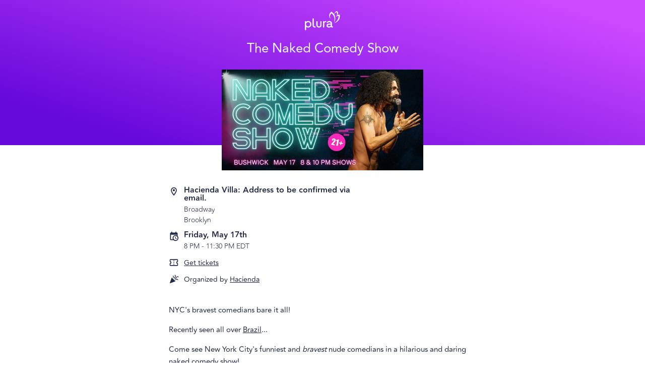

--- FILE ---
content_type: text/html; charset=utf-8
request_url: https://heyplura.com/events/the-naked-comedy-show-225
body_size: 41828
content:
<!DOCTYPE html><html lang="en"><head><meta charSet="utf-8" data-next-head=""/><meta name="viewport" content="width=device-width" data-next-head=""/><script async="" src="https://www.googletagmanager.com/gtag/js?id=G-7TWVYFY5FY"></script><script async="" src="https://www.googletagmanager.com/gtag/js?id=AW-10828972464"></script><link rel="icon" href="https://d3tstvrg8jmm7b.cloudfront.net/_next/static/media/favicon-32.0eeaf3dc.png" data-next-head=""/><title data-next-head="">The Naked Comedy Show by Hacienda | Plura</title><meta property="og:title" content="The Naked Comedy Show by Hacienda | Plura" data-next-head=""/><meta property="og:description" content="NYC&#x27;s bravest comedians bare it all! Recently seen all over Brazil ... Come see New York City&#x27;s funniest and bravest nude comedians in a hilarious and daring naked comedy show! Audience members can undress too! The first two rows of seating are a nudity-optional space. This event will take place at Hacienda Villa in Bushwick, Brooklyn. Address is in your confirmation email, and will be emailed to ticket holders the day before the event. This show is BYOB . If you bring booze, you must be over 21. Mixers will be provided. Seven of you always ask us at the door if we sell alcohol. We do not. (What are you: a cop?) Each show will run approximately 75 minutes. Both shows hosted by Billy Procida (The Manwhore Podcast). Line-ups subject to change. 8:00 pm Madelein Murphy Beecher Rachel Green Jon Moskowitz Rachel Rothenberg 10:00 pm - to be announced! Jacob Williams (Wild &#x27;N Out) Chloé Cunha (Reductress) Jad Sleiman (Baltimore Comedy Festival) Marty Cunnie TBA comedian you&#x27;ll totally love **Audience members&#x27; phones will not be allowed out during the show. Strictly enforced.** Health &amp; Safety: Please protect the community. If you test positive for COVID or are feeling unwell at all, do not come to an event. Please monitor yourself for symptoms of illness before attending. We offer refunds or credit for your event tickets if you can’t attend. You can request a refund through Eventbrite. Yoiur refund request can be made up to 24 hrs before the event . This event is hosted by Hacienda , a sx positive community based in Brooklyn, NY. We host events like this one every week. Follow us on Instagram , like us on Facebook , or visit our website and sign up for our newsletter to hear first about all our sx positive events!" data-next-head=""/><meta name="description" content="NYC&#x27;s bravest comedians bare it all! Recently seen all over Brazil ... Come see New York City&#x27;s funniest and bravest nude comedians in a hilarious and daring naked comedy show! Audience members can undress too! The first two rows of seating are a nudity-optional space. This event will take place at Hacienda Villa in Bushwick, Brooklyn. Address is in your confirmation email, and will be emailed to ticket holders the day before the event. This show is BYOB . If you bring booze, you must be over 21. Mixers will be provided. Seven of you always ask us at the door if we sell alcohol. We do not. (What are you: a cop?) Each show will run approximately 75 minutes. Both shows hosted by Billy Procida (The Manwhore Podcast). Line-ups subject to change. 8:00 pm Madelein Murphy Beecher Rachel Green Jon Moskowitz Rachel Rothenberg 10:00 pm - to be announced! Jacob Williams (Wild &#x27;N Out) Chloé Cunha (Reductress) Jad Sleiman (Baltimore Comedy Festival) Marty Cunnie TBA comedian you&#x27;ll totally love **Audience members&#x27; phones will not be allowed out during the show. Strictly enforced.** Health &amp; Safety: Please protect the community. If you test positive for COVID or are feeling unwell at all, do not come to an event. Please monitor yourself for symptoms of illness before attending. We offer refunds or credit for your event tickets if you can’t attend. You can request a refund through Eventbrite. Yoiur refund request can be made up to 24 hrs before the event . This event is hosted by Hacienda , a sx positive community based in Brooklyn, NY. We host events like this one every week. Follow us on Instagram , like us on Facebook , or visit our website and sign up for our newsletter to hear first about all our sx positive events!" data-next-head=""/><meta name="robots" content="noindex" data-next-head=""/><meta property="og:image" content="https://d1ne94wy7mt59y.cloudfront.net/prod/746a3a7f-c591-40ad-8a16-ad6c6dfc6fe0/600x300" data-next-head=""/><meta property="og:url" content="https://heyplura.com/events/the-naked-comedy-show-225" data-next-head=""/><link rel="canonical" href="https://heyplura.com/events/the-naked-comedy-show-225" data-next-head=""/><meta property="og:locale" content="en_US" data-next-head=""/><meta name="apple-itunes-app" content="app-id=1528252601, app-argument=https://heyplura.com/events/the-naked-comedy-show-225" data-next-head=""/><link data-next-font="" rel="preconnect" href="/" crossorigin="anonymous"/><link rel="preload" href="https://d3tstvrg8jmm7b.cloudfront.net/_next/static/css/84eb8b32dd0d2eb2.css" as="style" crossorigin="anonymous"/><script type="application/ld+json" data-next-head="">{
  "@context": "https://schema.org",
  "@type": "Event",
  "eventStatus": "https://schema.org/EventScheduled",
  "name": "The Naked Comedy Show",
  "image": "https://d1ne94wy7mt59y.cloudfront.net/prod/746a3a7f-c591-40ad-8a16-ad6c6dfc6fe0/600x300",
  "startDate": "2024-05-18T00:00:00.000Z",
  "endDate": "2024-05-18T03:30:00.000Z",
  "description": "NYC's bravest comedians bare it all! Recently seen all over Brazil ... Come see New York City's funniest and bravest nude comedians in a hilarious and daring naked comedy show! Audience members can undress too! The first two rows of seating are a nudity-optional space. This event will take place at Hacienda Villa in Bushwick, Brooklyn. Address is in your confirmation email, and will be emailed to ticket holders the day before the event. This show is BYOB . If you bring booze, you must be over 21. Mixers will be provided. Seven of you always ask us at the door if we sell alcohol. We do not. (What are you: a cop?) Each show will run approximately 75 minutes. Both shows hosted by Billy Procida (The Manwhore Podcast). Line-ups subject to change. 8:00 pm Madelein Murphy Beecher Rachel Green Jon Moskowitz Rachel Rothenberg 10:00 pm - to be announced! Jacob Williams (Wild 'N Out) Chloé Cunha (Reductress) Jad Sleiman (Baltimore Comedy Festival) Marty Cunnie TBA comedian you'll totally love **Audience members' phones will not be allowed out during the show. Strictly enforced.** Health & Safety: Please protect the community. If you test positive for COVID or are feeling unwell at all, do not come to an event. Please monitor yourself for symptoms of illness before attending. We offer refunds or credit for your event tickets if you can’t attend. You can request a refund through Eventbrite. Yoiur refund request can be made up to 24 hrs before the event . This event is hosted by Hacienda , a sx positive community based in Brooklyn, NY. We host events like this one every week. Follow us on Instagram , like us on Facebook , or visit our website and sign up for our newsletter to hear first about all our sx positive events!",
  "eventAttendanceMode": "https://schema.org/OfflineEventAttendanceMode",
  "location": {
    "@type": "Place",
    "name": "Hacienda Villa: Address to be confirmed via email.",
    "address": {
      "@type": "PostalAddress",
      "streetAddress": "Broadway",
      "addressLocality": "Brooklyn",
      "addressRegion": "NY",
      "postalCode": "11206",
      "addressCountry": "US"
    },
    "geo": {
      "@type": "GeoCoordinates",
      "latitude": 40.700733,
      "longitude": -73.941956
    }
  },
  "offers": [],
  "organizer": {
    "@type": "Organization",
    "name": "Hacienda",
    "url": "https://plra.io/m/org/hacienda"
  }
}</script><script id="app-env">window.plraEnv = {"API_ROOT":"https://api.joinbloom.community","REVENUECAT_WEB_BILLING_PUBLIC_API_KEY":"rcb_WAtYWmOGsYLMmwbzozKRfamOTkJv","ENV_NAME":"production","COMMIT_SHA":"7d5d8366f63ba4bc3d4efbc50e12e2222f1dceaf","GOOGLE_ANALYTICS":"G-7TWVYFY5FY","MIXPANEL_TOKEN":"4c40e2e6df165d0d52e8cce673fd8f21","REVENUECAT_WEB_CHECKOUT_URL":"https://pay.rev.cat/dhiycowotkjvopij","FACEBOOK_PIXEL":"1461771938579955","CDN_ROOT":"https://d3tstvrg8jmm7b.cloudfront.net","STRIPE_PUBLISHABLE_KEY":"pk_live_51MimW5ErniKSIK63V4hodXd4MaPLmpgZEtUI6RHJDnAMvTvQ7gTjCMBh60BooDnwR7bjAneLbbrDkemWeulrCuyU00lkSe2wyG","WEEK_TRIAL_SPLIT_TEST_ENABLED":"true","REVENUECAT_WEB_CHECKOUT_URL_WEEK_TRIAL":"https://pay.rev.cat/fycyhfnyxggwqwch","ADJUST_API_KEY":"hayvomxbf400","WEBAPP_ROOT":"https://plra.io","GOOGLE_API_KEY":"AIzaSyARM0Do5NkNY6_pSeGTYwMAZXEArA2wP2g"};</script><link href="https://fonts.googleapis.com/css?family=Open+Sans:100,300,400,600,700&amp;display=swap" rel="stylesheet" type="text/css"/><script>
                  window.dataLayer = window.dataLayer || [];

                  (function(w,d,s,l,i){w[l]=w[l]||[];w[l].push({'gtm.start':
                  new Date().getTime(),event:'gtm.js'});var f=d.getElementsByTagName(s)[0],
                  j=d.createElement(s),dl=l!='dataLayer'?'&l='+l:'';j.async=true;j.src=
                  'https://www.googletagmanager.com/gtm.js?id='+i+dl;f.parentNode.insertBefore(j,f);
                  })(window,document,'script','dataLayer','GTM-NS4PWC6');
                  </script><script>
                    function gtag(){dataLayer.push(arguments);}
                    gtag('js', new Date());
                    gtag('config', 'undefined');
                    gtag('config', 'G-7TWVYFY5FY');
                  </script><script>
                window.dataLayer = window.dataLayer || [];
                function gtag(){dataLayer.push(arguments);}
                gtag('js', new Date());
                gtag('config', 'AW-10828972464');
              </script><script>
                    !function(f,b,e,v,n,t,s)
                    {if(f.fbq)return;n=f.fbq=function(){n.callMethod?
                    n.callMethod.apply(n,arguments):n.queue.push(arguments)};
                    if(!f._fbq)f._fbq=n;n.push=n;n.loaded=!0;n.version='2.0';
                    n.queue=[];t=b.createElement(e);t.async=!0;
                    t.src=v;s=b.getElementsByTagName(e)[0];
                    s.parentNode.insertBefore(t,s)}(window, document,'script',
                    'https://connect.facebook.net/en_US/fbevents.js');
                    fbq('init', '1461771938579955');
                    fbq('track', 'PageView');
                </script><script>
                !function(w,d){if(!w.rdt){var p=w.rdt=function(){p.sendEvent?p.sendEvent.apply(p,arguments):p.callQueue.push(arguments)};p.callQueue=[];var t=d.createElement("script");t.src="https://www.redditstatic.com/ads/pixel.js",t.async=!0;var s=d.getElementsByTagName("script")[0];s.parentNode.insertBefore(t,s)}}(window,document);
                rdt('init','a2_hugqtg82znts');
                rdt('track', 'PageVisit');              </script><script>
                !function(t,r,e,a,n,o,i,l,c,s,d,h,u){var f=i+"_q",m=i+"_c";t[i]=t[i]||{},t[f]=t[f]||[],t[m]=t[m]||[];for(let r=0;r<l.length;r++)d(t[i],t[f],l[r]);for(let r=0;r<c.length;r++){var g,b=c[r][0],p=c[r][1];t[i][b]=function(...r){return g=this,t[m].push((function(){g[s]=new t[i][b](...r)})),g};for(let r=0;r<p.length;r++){const e=p[r];t[i][b].prototype[e]=function(...r){t[m].push((function(){g[s][e](...r)}))}}}h=r.createElement(e),u=r.getElementsByTagName(e)[0],h.async=!0,h.src="https://cdn.adjust.com/adjust-latest.min.js",h.onload=function(){for(var r=0;r<t[m].length;r++)t[m][r]();t[m]=[];for(r=0;r<t[f].length;r++)t[f][r][1][0][s]?t[i][t[f][r][0]](t[f][r][1][0][s]):t[i][t[f][r][0]].apply(t[i],t[f][r][1]);t[f]=[]},u.parentNode.insertBefore(h,u)}(window,document,"script",0,0,0,"Adjust",["initSdk","getAttribution","getWebUUID","waitForAttribution","waitForWebUUID","setReferrer","trackEvent","addGlobalCallbackParameters","addGlobalPartnerParameters","removeGlobalCallbackParameter","removeGlobalPartnerParameter","clearGlobalCallbackParameters","clearGlobalPartnerParameters","switchToOfflineMode","switchBackToOnlineMode","stop","restart","gdprForgetMe","disableThirdPartySharing","trackThirdPartySharing","initSmartBanner","showSmartBanner","hideSmartBanner"],[["ThirdPartySharing",["addGranularOption","addPartnerSharingSetting"]]],"__realObj",(function(t,r,e){t[e]=function(){r.push([e,arguments])}}));
              </script><script>
                window.addEventListener('load', function() {
                  if (window.Adjust && window.plraEnv && window.plraEnv.ADJUST_API_KEY) {
                    const env = window.plraEnv.ENV_NAME === 'production' ? 'production' : 'sandbox';

                    window.Adjust.initSdk({
                      appToken: window.plraEnv.ADJUST_API_KEY,
                      environment: env,
                      logLevel: 'verbose'
                    });
                  }
                });
              </script><link rel="stylesheet" href="https://d3tstvrg8jmm7b.cloudfront.net/_next/static/css/84eb8b32dd0d2eb2.css" crossorigin="anonymous" data-n-g=""/><noscript data-n-css=""></noscript><script defer="" crossorigin="anonymous" noModule="" src="https://d3tstvrg8jmm7b.cloudfront.net/_next/static/chunks/polyfills-42372ed130431b0a.js"></script><script src="https://d3tstvrg8jmm7b.cloudfront.net/_next/static/chunks/webpack-c72ce5137101b7fa.js" defer="" crossorigin="anonymous"></script><script src="https://d3tstvrg8jmm7b.cloudfront.net/_next/static/chunks/framework-052df06e2bd8891b.js" defer="" crossorigin="anonymous"></script><script src="https://d3tstvrg8jmm7b.cloudfront.net/_next/static/chunks/main-59319c383af34419.js" defer="" crossorigin="anonymous"></script><script src="https://d3tstvrg8jmm7b.cloudfront.net/_next/static/chunks/pages/_app-9b3481ba924e0377.js" defer="" crossorigin="anonymous"></script><script src="https://d3tstvrg8jmm7b.cloudfront.net/_next/static/chunks/5156575f-f24f67e85102cbdf.js" defer="" crossorigin="anonymous"></script><script src="https://d3tstvrg8jmm7b.cloudfront.net/_next/static/chunks/d62f9d0d-a1f0819a564f141c.js" defer="" crossorigin="anonymous"></script><script src="https://d3tstvrg8jmm7b.cloudfront.net/_next/static/chunks/1834-058955269a0be6e6.js" defer="" crossorigin="anonymous"></script><script src="https://d3tstvrg8jmm7b.cloudfront.net/_next/static/chunks/859-e89366b9c12e4e7f.js" defer="" crossorigin="anonymous"></script><script src="https://d3tstvrg8jmm7b.cloudfront.net/_next/static/chunks/9074-850273197b6768bf.js" defer="" crossorigin="anonymous"></script><script src="https://d3tstvrg8jmm7b.cloudfront.net/_next/static/chunks/5849-5e5ccdc451408af5.js" defer="" crossorigin="anonymous"></script><script src="https://d3tstvrg8jmm7b.cloudfront.net/_next/static/chunks/4587-a775de1a9b29639a.js" defer="" crossorigin="anonymous"></script><script src="https://d3tstvrg8jmm7b.cloudfront.net/_next/static/chunks/3856-d78c8082334d35f7.js" defer="" crossorigin="anonymous"></script><script src="https://d3tstvrg8jmm7b.cloudfront.net/_next/static/chunks/496-ffcf69303c12ba1c.js" defer="" crossorigin="anonymous"></script><script src="https://d3tstvrg8jmm7b.cloudfront.net/_next/static/chunks/4431-69581a75ea4a552b.js" defer="" crossorigin="anonymous"></script><script src="https://d3tstvrg8jmm7b.cloudfront.net/_next/static/chunks/7736-57e7b417e4ba17d3.js" defer="" crossorigin="anonymous"></script><script src="https://d3tstvrg8jmm7b.cloudfront.net/_next/static/chunks/2311-8de6c766ae647716.js" defer="" crossorigin="anonymous"></script><script src="https://d3tstvrg8jmm7b.cloudfront.net/_next/static/chunks/5713-6df80a9da9d2e289.js" defer="" crossorigin="anonymous"></script><script src="https://d3tstvrg8jmm7b.cloudfront.net/_next/static/chunks/6622-c5e290c4e3cb789f.js" defer="" crossorigin="anonymous"></script><script src="https://d3tstvrg8jmm7b.cloudfront.net/_next/static/chunks/122-d8a292d395b410e3.js" defer="" crossorigin="anonymous"></script><script src="https://d3tstvrg8jmm7b.cloudfront.net/_next/static/chunks/5947-2eb98363218eb73c.js" defer="" crossorigin="anonymous"></script><script src="https://d3tstvrg8jmm7b.cloudfront.net/_next/static/chunks/4006-04b8a2781ac255bd.js" defer="" crossorigin="anonymous"></script><script src="https://d3tstvrg8jmm7b.cloudfront.net/_next/static/chunks/1119-608e603722698b65.js" defer="" crossorigin="anonymous"></script><script src="https://d3tstvrg8jmm7b.cloudfront.net/_next/static/chunks/6575-f7c4b1269c74cf16.js" defer="" crossorigin="anonymous"></script><script src="https://d3tstvrg8jmm7b.cloudfront.net/_next/static/chunks/5080-0999801c3f4f548a.js" defer="" crossorigin="anonymous"></script><script src="https://d3tstvrg8jmm7b.cloudfront.net/_next/static/chunks/3343-7c8fc70fa95e16a9.js" defer="" crossorigin="anonymous"></script><script src="https://d3tstvrg8jmm7b.cloudfront.net/_next/static/chunks/pages/m/%5B...code%5D-80cb1fd703afa7de.js" defer="" crossorigin="anonymous"></script><script src="https://d3tstvrg8jmm7b.cloudfront.net/_next/static/PL9gFqlAvZhGfXLFOf6LB/_buildManifest.js" defer="" crossorigin="anonymous"></script><script src="https://d3tstvrg8jmm7b.cloudfront.net/_next/static/PL9gFqlAvZhGfXLFOf6LB/_ssgManifest.js" defer="" crossorigin="anonymous"></script><style id="jss-server-side"></style><style data-styled="" data-styled-version="6.1.13">.knxHje{display:flex;flex-direction:column;align-items:center;min-width:300px;}/*!sc*/
data-styled.g207[id="sc-9371a530-0"]{content:"knxHje,"}/*!sc*/
.gzMPVV{width:100%;max-width:650px;padding:0 20px;box-sizing:border-box;}/*!sc*/
data-styled.g208[id="sc-9371a530-1"]{content:"gzMPVV,"}/*!sc*/
.jkkeWx{font-size:22px;line-height:1.3;text-align:center;font-weight:200;margin:0;max-width:700px;}/*!sc*/
.jkkeWx em{font-weight:500;font-style:normal;}/*!sc*/
@media (min-width: 600px){.jkkeWx{font-size:26px;line-height:1.5;}}/*!sc*/
data-styled.g210[id="sc-9371a530-3"]{content:"jkkeWx,"}/*!sc*/
.hwTnZz{position:relative;list-style-type:none;padding:0;margin:12px 0;padding-left:30px;min-height:20px;display:flex;flex-direction:row;align-items:center;}/*!sc*/
data-styled.g290[id="sc-b666ede7-0"]{content:"hwTnZz,"}/*!sc*/
.lkByMH{position:absolute;left:0;top:0;}/*!sc*/
data-styled.g291[id="sc-b666ede7-1"]{content:"lkByMH,"}/*!sc*/
.ftPosk{font-size:14px;}/*!sc*/
data-styled.g292[id="sc-b666ede7-2"]{content:"ftPosk,"}/*!sc*/
.fsKlRU{width:100%;display:flex;flex-direction:column;align-items:center;position:relative;color:#fff;background:linear-gradient(17deg,#6508DB 13%,#CC48FF 90%);margin-bottom:15px;}/*!sc*/
@media (min-width: 600px){.fsKlRU{margin-bottom:70px;}}/*!sc*/
data-styled.g302[id="sc-9b0aec97-0"]{content:"fsKlRU,"}/*!sc*/
.jjbhlb{display:block;margin:22px 20px 10px;}/*!sc*/
@media (min-width: 600px){.jjbhlb{margin:22px 0 10px;}}/*!sc*/
data-styled.g303[id="sc-9b0aec97-1"]{content:"jjbhlb,"}/*!sc*/
.eSMart{height:28px;}/*!sc*/
@media (min-width: 600px){.eSMart{height:38px;}}/*!sc*/
data-styled.g304[id="sc-9b0aec97-2"]{content:"eSMart,"}/*!sc*/
.WkaUH{display:block;font-size:26px;line-height:32px;text-align:center;font-weight:200;max-width:1000px;margin:0 20px 12px;}/*!sc*/
@media (min-width: 600px){.WkaUH{margin:0 20px 22px;}}/*!sc*/
data-styled.g305[id="sc-9b0aec97-3"]{content:"WkaUH,"}/*!sc*/
.jukBOl{width:100%;}/*!sc*/
@media (min-width: 600px){.jukBOl{max-width:600px;}}/*!sc*/
@media (max-height:750px) and (min-width:600px){.jukBOl{max-width:400px;}}/*!sc*/
data-styled.g306[id="sc-9b0aec97-4"]{content:"jukBOl,"}/*!sc*/
.fnIoMg{display:block;background-size:cover;background-repeat:no-repeat;background-position:center;position:relative;width:100%;height:0;padding-top:50%;}/*!sc*/
@media (min-width: 600px){.fnIoMg{top:50px;margin-top:-50px;}}/*!sc*/
data-styled.g307[id="sc-9b0aec97-5"]{content:"fnIoMg,"}/*!sc*/
.kKpCGp{line-height:1.6;font-size:15px;position:relative;}/*!sc*/
.kKpCGp b,.kKpCGp strong,.kKpCGp h1,.kKpCGp h2,.kKpCGp h3,.kKpCGp h4,.kKpCGp h5{font-weight:600;}/*!sc*/
.kKpCGp h1{font-size:22px;}/*!sc*/
.kKpCGp h2{font-size:20px;}/*!sc*/
.kKpCGp h3{font-size:18px;}/*!sc*/
.kKpCGp h4,.kKpCGp h5{font-size:16px;}/*!sc*/
.kKpCGp img{max-width:100%;}/*!sc*/
data-styled.g308[id="sc-fcea070f-0"]{content:"kKpCGp,"}/*!sc*/
.dQDAGn{position:relative;}/*!sc*/
data-styled.g323[id="sc-ae919b6-0"]{content:"dQDAGn,"}/*!sc*/
.eLUrNt{overflow:hidden;z-index:0;}/*!sc*/
data-styled.g324[id="sc-ae919b6-1"]{content:"eLUrNt,"}/*!sc*/
.buWhLp{display:block;font-weight:100;font-size:14px;text-decoration:none;}/*!sc*/
.buWhLp:hover{text-decoration:underline;}/*!sc*/
.buWhLp .location-name{font-weight:bold;font-size:16px;line-height:1;margin-bottom:0.2rem;}/*!sc*/
data-styled.g327[id="sc-9e24c413-0"]{content:"buWhLp,"}/*!sc*/
.SMagL{font-weight:bold;font-size:16px;line-height:1;margin-bottom:0.2rem;}/*!sc*/
data-styled.g328[id="sc-FFETS"]{content:"SMagL,"}/*!sc*/
.bzdmTD{font-size:14px;font-weight:100;}/*!sc*/
data-styled.g329[id="sc-hsfCcR"]{content:"bzdmTD,"}/*!sc*/
.fNLIdu{list-style-type:none;width:100%;max-width:400px;margin:0;padding:0;}/*!sc*/
data-styled.g330[id="sc-d28d3919-0"]{content:"fNLIdu,"}/*!sc*/
.bhwlbH{color:inherit;font-size:inherit;font-family:inherit;text-decoration:underline;cursor:pointer;}/*!sc*/
data-styled.g332[id="sc-d28d3919-2"]{content:"bhwlbH,"}/*!sc*/
.inrhVU{margin:24px 0;}/*!sc*/
data-styled.g405[id="sc-bLmarx"]{content:"inrhVU,"}/*!sc*/
.jkYtwX{margin-top:10px;}/*!sc*/
data-styled.g408[id="sc-iMPxVN"]{content:"jkYtwX,"}/*!sc*/
.fstgot{font-size:14px;margin-top:50px;display:block;}/*!sc*/
data-styled.g409[id="sc-jdwyG"]{content:"fstgot,"}/*!sc*/
.RAQoL{padding-bottom:25vh;}/*!sc*/
data-styled.g410[id="sc-eEVuZf"]{content:"RAQoL,"}/*!sc*/
</style></head><body style="font-family:Avenir,Open Sans,-apple-system,BlinkMacSystemFont,&quot;Segoe UI&quot;,Roboto,&quot;Helvetica Neue&quot;,Arial,sans-serif,&quot;Apple Color Emoji&quot;,&quot;Segoe UI Emoji&quot;,&quot;Segoe UI Symbol&quot;;color:#222B45;margin:0;padding:0"><div style="display:none"><!--
 ____  _        _    ____ _  __  _____ ____      _    _   _ ____
| __ )| |      / \  / ___| |/ / |_   _|  _ \    / \  | \ | / ___|
|  _ \| |     / _ \| |   | ' /    | | | |_) |  / _ \ |  \| \___ \
| |_) | |___ / ___ \ |___| . \    | | |  _ <  / ___ \| |\  |___) |
|____/|_____/_/   \_\____|_|\_\   |_| |_| \_\/_/   \_\_| \_|____/

  _     _____     _______ ____    __  __    _  _____ _____ _____ ____
 | |   |_ _\ \   / / ____/ ___|  |  \/  |  / \|_   _|_   _| ____|  _ \
 | |    | | \ \ / /|  _| \___ \  | |\/| | / _ \ | |   | | |  _| | |_) |
 | |___ | |  \ V / | |___ ___) | | |  | |/ ___ \| |   | | | |___|  _ <
 |_____|___|  \_/  |_____|____/  |_|  |_/_/   \_\_|   |_| |_____|_| \_\

--></div><noscript><iframe src="https://www.googletagmanager.com/ns.html?id=GTM-NS4PWC6" height="0" width="0" style="display:none;visibility:hidden"></iframe></noscript><link rel="preload" as="image" href="https://d3tstvrg8jmm7b.cloudfront.net/_next/static/media/plura_white.60ea27d2.svg"/><div id="__next"><div class="sc-9371a530-0 knxHje"><div class="sc-9b0aec97-0 fsKlRU"><a href="https://heyplura.com/" class="sc-9b0aec97-1 jjbhlb"><img src="https://d3tstvrg8jmm7b.cloudfront.net/_next/static/media/plura_white.60ea27d2.svg" alt="Plura" class="sc-9b0aec97-2 eSMart"/></a><div class="sc-9b0aec97-3 WkaUH"><h1 class="sc-9371a530-3 jkkeWx"><em>The Naked Comedy Show</em></h1></div><div class="sc-9b0aec97-4 jukBOl"><div style="background-image:url(https://d1ne94wy7mt59y.cloudfront.net/prod/746a3a7f-c591-40ad-8a16-ad6c6dfc6fe0/600x300)" class="sc-9b0aec97-5 fnIoMg"></div></div></div><div id="gtm-top-content" class="sc-9371a530-0 knxHje"></div><div class="sc-9371a530-1 sc-eEVuZf gzMPVV RAQoL"><ul class="sc-d28d3919-0 fNLIdu"><li title="Address" class="sc-b666ede7-0 hwTnZz"><svg viewBox="0 0 24 24" style="width:20px;height:20px" role="presentation" class="sc-b666ede7-1 lkByMH"><path d="M12,6.5A2.5,2.5 0 0,1 14.5,9A2.5,2.5 0 0,1 12,11.5A2.5,2.5 0 0,1 9.5,9A2.5,2.5 0 0,1 12,6.5M12,2A7,7 0 0,1 19,9C19,14.25 12,22 12,22C12,22 5,14.25 5,9A7,7 0 0,1 12,2M12,4A5,5 0 0,0 7,9C7,10 7,12 12,18.71C17,12 17,10 17,9A5,5 0 0,0 12,4Z" style="fill:currentColor"></path></svg><span class="sc-b666ede7-2 ftPosk"><a target="_blank" class="sc-9e24c413-0 buWhLp" href="https://www.google.com/maps/search/Hacienda%20Villa%3A%20Address%20to%20be%20confirmed%20via%20email.%2CBroadway%2CBrooklyn%2CNY%2CUS"><div class="location-name">Hacienda Villa: Address to be confirmed via email.</div><div>Broadway</div><div>Brooklyn</div></a></span></li><li class="sc-b666ede7-0 hwTnZz"><svg viewBox="0 0 24 24" style="width:20px;height:20px" role="presentation" class="sc-b666ede7-1 lkByMH"><path d="M15,13H16.5V15.82L18.94,17.23L18.19,18.53L15,16.69V13M19,8H5V19H9.67C9.24,18.09 9,17.07 9,16A7,7 0 0,1 16,9C17.07,9 18.09,9.24 19,9.67V8M5,21C3.89,21 3,20.1 3,19V5C3,3.89 3.89,3 5,3H6V1H8V3H16V1H18V3H19A2,2 0 0,1 21,5V11.1C22.24,12.36 23,14.09 23,16A7,7 0 0,1 16,23C14.09,23 12.36,22.24 11.1,21H5M16,11.15A4.85,4.85 0 0,0 11.15,16C11.15,18.68 13.32,20.85 16,20.85A4.85,4.85 0 0,0 20.85,16C20.85,13.32 18.68,11.15 16,11.15Z" style="fill:currentColor"></path></svg><span class="sc-b666ede7-2 ftPosk"><div class="sc-FFETS SMagL">Friday, May 17th</div><div class="sc-hsfCcR bzdmTD">8 PM<!-- --> - <!-- -->11:30 PM EDT</div></span></li><li title="Tickets" class="sc-b666ede7-0 hwTnZz"><svg viewBox="0 0 24 24" style="width:20px;height:20px" role="presentation" class="sc-b666ede7-1 lkByMH"><path d="M22 10V6C22 4.89 21.1 4 20 4H4C2.9 4 2 4.89 2 6V10C3.11 10 4 10.9 4 12S3.11 14 2 14V18C2 19.1 2.9 20 4 20H20C21.1 20 22 19.1 22 18V14C20.9 14 20 13.1 20 12S20.9 10 22 10M20 8.54C18.81 9.23 18 10.53 18 12S18.81 14.77 20 15.46V18H4V15.46C5.19 14.77 6 13.47 6 12C6 10.5 5.2 9.23 4 8.54L4 6H20V8.54M11 15H13V17H11M11 11H13V13H11M11 7H13V9H11Z" style="fill:currentColor"></path></svg><span class="sc-b666ede7-2 ftPosk"><a href="https://www.eventbrite.com/e/the-naked-comedy-show-tickets-893874391367" class="sc-d28d3919-2 bhwlbH">Get tickets</a></span></li><li title="Organization" class="sc-b666ede7-0 hwTnZz"><svg viewBox="0 0 24 24" style="width:20px;height:20px" role="presentation" class="sc-b666ede7-1 lkByMH"><path d="M14.53 1.45L13.45 2.53L15.05 4.13C15.27 4.38 15.38 4.67 15.38 5S15.27 5.64 15.05 5.86L11.5 9.47L12.5 10.55L16.13 6.94C16.66 6.35 16.92 5.7 16.92 5C16.92 4.3 16.66 3.64 16.13 3.05L14.53 1.45M10.55 3.47L9.47 4.55L10.08 5.11C10.3 5.33 10.41 5.63 10.41 6S10.3 6.67 10.08 6.89L9.47 7.45L10.55 8.53L11.11 7.92C11.64 7.33 11.91 6.69 11.91 6C11.91 5.28 11.64 4.63 11.11 4.03L10.55 3.47M21 5.06C20.31 5.06 19.67 5.33 19.08 5.86L13.45 11.5L14.53 12.5L20.11 6.94C20.36 6.69 20.66 6.56 21 6.56S21.64 6.69 21.89 6.94L22.5 7.55L23.53 6.47L22.97 5.86C22.38 5.33 21.72 5.06 21 5.06M7 8L2 22L16 17L7 8M19 11.06C18.3 11.06 17.66 11.33 17.06 11.86L15.47 13.45L16.55 14.53L18.14 12.94C18.39 12.69 18.67 12.56 19 12.56C19.33 12.56 19.63 12.69 19.88 12.94L21.5 14.53L22.55 13.5L20.95 11.86C20.36 11.33 19.7 11.06 19 11.06Z" style="fill:currentColor"></path></svg><span class="sc-b666ede7-2 ftPosk">Organized by<!-- --> <a href="https://plra.io/m/org/hacienda">Hacienda</a></span></li></ul><div class="sc-bLmarx inrhVU"></div><div class="sc-ae919b6-0 dQDAGn"><div class="sc-ae919b6-1 eLUrNt"><div><div class="sc-iMPxVN jkYtwX"><div class="sc-fcea070f-0 kKpCGp"><p>NYC's bravest comedians bare it all!</p><p></p><p>Recently seen all over <a href="https://g1.globo.com/fantastico/noticia/2024/04/07/stand-up-pelado-humoristas-resolvem-tirar-a-roupa-para-contar-piada-e-estao-com-ingressos-esgotados-em-nova-york.ghtml">Brazil</a>...</p><p>Come see New York City's funniest and <em>bravest</em> nude comedians in a hilarious and daring naked comedy show!</p><p>Audience members can undress too! The first two rows of seating are a nudity-optional space.</p><p>This event will take place at Hacienda Villa in Bushwick, Brooklyn. <strong>Address is in your confirmation email, and will be emailed to ticket holders the day before the event.</strong></p><p>This show is <strong>BYOB</strong>. If you bring booze, you must be over 21. Mixers will be provided. Seven of you always ask us at the door if we sell alcohol. We do not. (What are you: a cop?)</p><p></p><p>Each show will run approximately 75 minutes. Both shows hosted by <a href="https://manwhorepod.com/itunes">Billy Procida (The Manwhore Podcast).</a> <strong><em>Line-ups subject to change.</em></strong></p><p></p><p>8:00 pm</p><p><a href="http://instagram.com/madeleinmurphy">Madelein Murphy</a></p><p><a href="http://instagram.com/beechercomedy">Beecher</a></p><p><a href="http://instagram.com/the1rachelgreen">Rachel Green</a></p><p><a href="http://instagram.com/comicjonwithnoh">Jon Moskowitz</a></p><p><a href="https://instagram.com/roochel.roothenberg">Rachel Rothenberg</a></p><p></p><p>10:00 pm - to be announced!</p><p><a href="https://instagram.com/mrjacobwilliams">Jacob Williams </a>(Wild 'N Out)</p><p><a href="https://instagram.com/chloecunhaha">Chloé Cunha</a> (Reductress)</p><p><a href="https://instagram.com/jadslay">Jad Sleiman</a> (Baltimore Comedy Festival)</p><p><a href="https://instagram.com/martycunniecomedy">Marty Cunnie</a></p><p>TBA comedian you'll totally love</p><p></p><p>**Audience members' phones will not be allowed out during the show. Strictly enforced.**</p><p></p><p>Health &amp; Safety: Please protect the community. If you test positive for COVID or are feeling unwell at all, do not come to an event. Please monitor yourself for symptoms of illness before attending.</p><p></p><p>We offer refunds or credit for your event tickets if you can’t attend. You can request a refund through Eventbrite. Yoiur refund request can be made up to 24 hrs before the event .</p><p></p><p>This event is hosted by <strong>Hacienda</strong>, a sx positive community based in Brooklyn, NY. We host events like this one every week. Follow us on <a href="https://www.instagram.com/haciendacommunity/"><strong>Instagram</strong></a>, like us on <a href="https://www.facebook.com/wearehacienda"><strong>Facebook</strong></a>, or <a href="https://www.wearehacienda.com"><strong>visit our website</strong></a> and sign up for our newsletter to hear first about all our sx positive events!</p></div></div></div></div></div><a href="/events/city/Brooklyn_NY" class="sc-jdwyG fstgot">See more events in <!-- -->Brooklyn, NY</a></div></div></div><script id="__NEXT_DATA__" type="application/json" crossorigin="anonymous">{"props":{"pageProps":{"user":null,"referralCode":{"__typename":"ReferralCode","event":{"__typename":"Event","id":"f8fb9415-3275-496f-bcb1-96f2508d099a","name":"The Naked Comedy Show","details":"\u003cp\u003eNYC's bravest comedians bare it all!\u003c/p\u003e\u003cp\u003e\u003c/p\u003e\u003cp\u003eRecently seen all over \u003ca href=\"https://g1.globo.com/fantastico/noticia/2024/04/07/stand-up-pelado-humoristas-resolvem-tirar-a-roupa-para-contar-piada-e-estao-com-ingressos-esgotados-em-nova-york.ghtml\"\u003eBrazil\u003c/a\u003e...\u003c/p\u003e\u003cp\u003eCome see New York City's funniest and \u003cem\u003ebravest\u003c/em\u003e nude comedians in a hilarious and daring naked comedy show!\u003c/p\u003e\u003cp\u003eAudience members can undress too! The first two rows of seating are a nudity-optional space.\u003c/p\u003e\u003cp\u003eThis event will take place at Hacienda Villa in Bushwick, Brooklyn. \u003cstrong\u003eAddress is in your confirmation email, and will be emailed to ticket holders the day before the event.\u003c/strong\u003e\u003c/p\u003e\u003cp\u003eThis show is \u003cstrong\u003eBYOB\u003c/strong\u003e. If you bring booze, you must be over 21. Mixers will be provided. Seven of you always ask us at the door if we sell alcohol. We do not. (What are you: a cop?)\u003c/p\u003e\u003cp\u003e\u003c/p\u003e\u003cp\u003eEach show will run approximately 75 minutes. Both shows hosted by \u003ca href=\"https://manwhorepod.com/itunes\"\u003eBilly Procida (The Manwhore Podcast).\u003c/a\u003e \u003cstrong\u003e\u003cem\u003eLine-ups subject to change.\u003c/em\u003e\u003c/strong\u003e\u003c/p\u003e\u003cp\u003e\u003c/p\u003e\u003cp\u003e8:00 pm\u003c/p\u003e\u003cp\u003e\u003ca href=\"http://instagram.com/madeleinmurphy\"\u003eMadelein Murphy\u003c/a\u003e\u003c/p\u003e\u003cp\u003e\u003ca href=\"http://instagram.com/beechercomedy\"\u003eBeecher\u003c/a\u003e\u003c/p\u003e\u003cp\u003e\u003ca href=\"http://instagram.com/the1rachelgreen\"\u003eRachel Green\u003c/a\u003e\u003c/p\u003e\u003cp\u003e\u003ca href=\"http://instagram.com/comicjonwithnoh\"\u003eJon Moskowitz\u003c/a\u003e\u003c/p\u003e\u003cp\u003e\u003ca href=\"https://instagram.com/roochel.roothenberg\"\u003eRachel Rothenberg\u003c/a\u003e\u003c/p\u003e\u003cp\u003e\u003c/p\u003e\u003cp\u003e10:00 pm - to be announced!\u003c/p\u003e\u003cp\u003e\u003ca href=\"https://instagram.com/mrjacobwilliams\"\u003eJacob Williams \u003c/a\u003e(Wild 'N Out)\u003c/p\u003e\u003cp\u003e\u003ca href=\"https://instagram.com/chloecunhaha\"\u003eChloé Cunha\u003c/a\u003e (Reductress)\u003c/p\u003e\u003cp\u003e\u003ca href=\"https://instagram.com/jadslay\"\u003eJad Sleiman\u003c/a\u003e (Baltimore Comedy Festival)\u003c/p\u003e\u003cp\u003e\u003ca href=\"https://instagram.com/martycunniecomedy\"\u003eMarty Cunnie\u003c/a\u003e\u003c/p\u003e\u003cp\u003eTBA comedian you'll totally love\u003c/p\u003e\u003cp\u003e\u003c/p\u003e\u003cp\u003e**Audience members' phones will not be allowed out during the show. Strictly enforced.**\u003c/p\u003e\u003cp\u003e\u003c/p\u003e\u003cp\u003eHealth \u0026amp; Safety: Please protect the community. If you test positive for COVID or are feeling unwell at all, do not come to an event. Please monitor yourself for symptoms of illness before attending.\u003c/p\u003e\u003cp\u003e\u003c/p\u003e\u003cp\u003eWe offer refunds or credit for your event tickets if you can’t attend. You can request a refund through Eventbrite. Yoiur refund request can be made up to 24 hrs before the event .\u003c/p\u003e\u003cp\u003e\u003c/p\u003e\u003cp\u003eThis event is hosted by \u003cstrong\u003eHacienda\u003c/strong\u003e, a sx positive community based in Brooklyn, NY. We host events like this one every week. Follow us on \u003ca href=\"https://www.instagram.com/haciendacommunity/\"\u003e\u003cstrong\u003eInstagram\u003c/strong\u003e\u003c/a\u003e, like us on \u003ca href=\"https://www.facebook.com/wearehacienda\"\u003e\u003cstrong\u003eFacebook\u003c/strong\u003e\u003c/a\u003e, or \u003ca href=\"https://www.wearehacienda.com\"\u003e\u003cstrong\u003evisit our website\u003c/strong\u003e\u003c/a\u003e and sign up for our newsletter to hear first about all our sx positive events!\u003c/p\u003e","ticketUrl":"https://www.eventbrite.com/e/the-naked-comedy-show-tickets-893874391367","timezone":"America/New_York","startsAt":"2024-05-18T00:00:00.000Z","endsAt":"2024-05-18T03:30:00.000Z","cancelledAt":null,"url":"https://plra.io/m/the-naked-comedy-show-225","image":"https://d1ne94wy7mt59y.cloudfront.net/prod/746a3a7f-c591-40ad-8a16-ad6c6dfc6fe0/600x300","visibility":"public","attendance":"IN_PERSON","isPremiumMemberExclusive":false,"guestCount":{"__typename":"GuestCount","accepted":1,"interested":7},"organization":{"__typename":"Organization","id":"50a7c1b6-679b-4a60-bbf6-efcd47361b7e","name":"Hacienda","share":"https://plra.io/m/org/hacienda"},"location":{"__typename":"Location","name":"Hacienda Villa: Address to be confirmed via email.","address1":"Broadway","address2":null,"city":"Brooklyn","region":"NY","country":"US","postalCode":"11206","latitude":40.700733,"longitude":-73.941956},"ticketing":null,"invitation":null},"organization":{"__typename":"Organization","id":"50a7c1b6-679b-4a60-bbf6-efcd47361b7e","name":"Hacienda","description":null,"url":null,"share":"https://plra.io/m/org/hacienda","isFollowing":false,"followerCount":303,"image":null,"events":[]},"profile":null,"chat":null,"code":"the-naked-comedy-show-225","type":"event","hasSignupCredit":false},"downloadImmediately":false,"utmParams":{"queryString":"","params":{},"hadCompactParams":false},"referralCreditOffer":{"__typename":"ReferralCreditOffering","referralUser":500},"organization":{"__typename":"Organization","id":"50a7c1b6-679b-4a60-bbf6-efcd47361b7e","name":"Hacienda","description":null,"url":null,"share":"https://plra.io/m/org/hacienda","isFollowing":false,"followerCount":303,"image":null,"events":[]},"referredBy":null,"event":{"__typename":"Event","id":"f8fb9415-3275-496f-bcb1-96f2508d099a","name":"The Naked Comedy Show","details":"\u003cp\u003eNYC's bravest comedians bare it all!\u003c/p\u003e\u003cp\u003e\u003c/p\u003e\u003cp\u003eRecently seen all over \u003ca href=\"https://g1.globo.com/fantastico/noticia/2024/04/07/stand-up-pelado-humoristas-resolvem-tirar-a-roupa-para-contar-piada-e-estao-com-ingressos-esgotados-em-nova-york.ghtml\"\u003eBrazil\u003c/a\u003e...\u003c/p\u003e\u003cp\u003eCome see New York City's funniest and \u003cem\u003ebravest\u003c/em\u003e nude comedians in a hilarious and daring naked comedy show!\u003c/p\u003e\u003cp\u003eAudience members can undress too! The first two rows of seating are a nudity-optional space.\u003c/p\u003e\u003cp\u003eThis event will take place at Hacienda Villa in Bushwick, Brooklyn. \u003cstrong\u003eAddress is in your confirmation email, and will be emailed to ticket holders the day before the event.\u003c/strong\u003e\u003c/p\u003e\u003cp\u003eThis show is \u003cstrong\u003eBYOB\u003c/strong\u003e. If you bring booze, you must be over 21. Mixers will be provided. Seven of you always ask us at the door if we sell alcohol. We do not. (What are you: a cop?)\u003c/p\u003e\u003cp\u003e\u003c/p\u003e\u003cp\u003eEach show will run approximately 75 minutes. Both shows hosted by \u003ca href=\"https://manwhorepod.com/itunes\"\u003eBilly Procida (The Manwhore Podcast).\u003c/a\u003e \u003cstrong\u003e\u003cem\u003eLine-ups subject to change.\u003c/em\u003e\u003c/strong\u003e\u003c/p\u003e\u003cp\u003e\u003c/p\u003e\u003cp\u003e8:00 pm\u003c/p\u003e\u003cp\u003e\u003ca href=\"http://instagram.com/madeleinmurphy\"\u003eMadelein Murphy\u003c/a\u003e\u003c/p\u003e\u003cp\u003e\u003ca href=\"http://instagram.com/beechercomedy\"\u003eBeecher\u003c/a\u003e\u003c/p\u003e\u003cp\u003e\u003ca href=\"http://instagram.com/the1rachelgreen\"\u003eRachel Green\u003c/a\u003e\u003c/p\u003e\u003cp\u003e\u003ca href=\"http://instagram.com/comicjonwithnoh\"\u003eJon Moskowitz\u003c/a\u003e\u003c/p\u003e\u003cp\u003e\u003ca href=\"https://instagram.com/roochel.roothenberg\"\u003eRachel Rothenberg\u003c/a\u003e\u003c/p\u003e\u003cp\u003e\u003c/p\u003e\u003cp\u003e10:00 pm - to be announced!\u003c/p\u003e\u003cp\u003e\u003ca href=\"https://instagram.com/mrjacobwilliams\"\u003eJacob Williams \u003c/a\u003e(Wild 'N Out)\u003c/p\u003e\u003cp\u003e\u003ca href=\"https://instagram.com/chloecunhaha\"\u003eChloé Cunha\u003c/a\u003e (Reductress)\u003c/p\u003e\u003cp\u003e\u003ca href=\"https://instagram.com/jadslay\"\u003eJad Sleiman\u003c/a\u003e (Baltimore Comedy Festival)\u003c/p\u003e\u003cp\u003e\u003ca href=\"https://instagram.com/martycunniecomedy\"\u003eMarty Cunnie\u003c/a\u003e\u003c/p\u003e\u003cp\u003eTBA comedian you'll totally love\u003c/p\u003e\u003cp\u003e\u003c/p\u003e\u003cp\u003e**Audience members' phones will not be allowed out during the show. Strictly enforced.**\u003c/p\u003e\u003cp\u003e\u003c/p\u003e\u003cp\u003eHealth \u0026amp; Safety: Please protect the community. If you test positive for COVID or are feeling unwell at all, do not come to an event. Please monitor yourself for symptoms of illness before attending.\u003c/p\u003e\u003cp\u003e\u003c/p\u003e\u003cp\u003eWe offer refunds or credit for your event tickets if you can’t attend. You can request a refund through Eventbrite. Yoiur refund request can be made up to 24 hrs before the event .\u003c/p\u003e\u003cp\u003e\u003c/p\u003e\u003cp\u003eThis event is hosted by \u003cstrong\u003eHacienda\u003c/strong\u003e, a sx positive community based in Brooklyn, NY. We host events like this one every week. Follow us on \u003ca href=\"https://www.instagram.com/haciendacommunity/\"\u003e\u003cstrong\u003eInstagram\u003c/strong\u003e\u003c/a\u003e, like us on \u003ca href=\"https://www.facebook.com/wearehacienda\"\u003e\u003cstrong\u003eFacebook\u003c/strong\u003e\u003c/a\u003e, or \u003ca href=\"https://www.wearehacienda.com\"\u003e\u003cstrong\u003evisit our website\u003c/strong\u003e\u003c/a\u003e and sign up for our newsletter to hear first about all our sx positive events!\u003c/p\u003e","ticketUrl":"https://www.eventbrite.com/e/the-naked-comedy-show-tickets-893874391367","timezone":"America/New_York","startsAt":"2024-05-18T00:00:00.000Z","endsAt":"2024-05-18T03:30:00.000Z","cancelledAt":null,"url":"https://plra.io/m/the-naked-comedy-show-225","image":"https://d1ne94wy7mt59y.cloudfront.net/prod/746a3a7f-c591-40ad-8a16-ad6c6dfc6fe0/600x300","visibility":"public","attendance":"IN_PERSON","isPremiumMemberExclusive":false,"guestCount":{"__typename":"GuestCount","accepted":1,"interested":7},"organization":{"__typename":"Organization","id":"50a7c1b6-679b-4a60-bbf6-efcd47361b7e","name":"Hacienda","share":"https://plra.io/m/org/hacienda"},"location":{"__typename":"Location","name":"Hacienda Villa: Address to be confirmed via email.","address1":"Broadway","address2":null,"city":"Brooklyn","region":"NY","country":"US","postalCode":"11206","latitude":40.700733,"longitude":-73.941956},"ticketing":null,"invitation":null},"chat":null,"relatedEvents":[]},"__N_SSP":true},"page":"/m/[...code]","query":{"code":["the-naked-comedy-show-225"]},"buildId":"PL9gFqlAvZhGfXLFOf6LB","assetPrefix":"https://d3tstvrg8jmm7b.cloudfront.net","isFallback":false,"isExperimentalCompile":false,"gssp":true,"scriptLoader":[]}</script></body></html>

--- FILE ---
content_type: text/javascript
request_url: https://d3tstvrg8jmm7b.cloudfront.net/_next/static/chunks/5713-6df80a9da9d2e289.js
body_size: 10695
content:
(self.webpackChunk_N_E=self.webpackChunk_N_E||[]).push([[5713],{3717:e=>{"use strict";e.exports="SECRET_DO_NOT_PASS_THIS_OR_YOU_WILL_BE_FIRED"},10284:(e,t,r)=>{e.exports=function(e){var t={};function r(n){if(t[n])return t[n].exports;var o=t[n]={i:n,l:!1,exports:{}};return e[n].call(o.exports,o,o.exports,r),o.l=!0,o.exports}return r.m=e,r.c=t,r.d=function(e,t,n){r.o(e,t)||Object.defineProperty(e,t,{enumerable:!0,get:n})},r.r=function(e){"undefined"!=typeof Symbol&&Symbol.toStringTag&&Object.defineProperty(e,Symbol.toStringTag,{value:"Module"}),Object.defineProperty(e,"__esModule",{value:!0})},r.t=function(e,t){if(1&t&&(e=r(e)),8&t||4&t&&"object"==typeof e&&e&&e.__esModule)return e;var n=Object.create(null);if(r.r(n),Object.defineProperty(n,"default",{enumerable:!0,value:e}),2&t&&"string"!=typeof e)for(var o in e)r.d(n,o,(function(t){return e[t]}).bind(null,o));return n},r.n=function(e){var t=e&&e.__esModule?function(){return e.default}:function(){return e};return r.d(t,"a",t),t},r.o=function(e,t){return Object.prototype.hasOwnProperty.call(e,t)},r.p="",r(r.s=2)}([function(e,t){e.exports=r(95062)},function(e,t){e.exports=r(14232)},function(e,t,r){"use strict";r.r(t);var n=r(1),o=r(0),a=function(){return(a=Object.assign||function(e){for(var t,r=1,n=arguments.length;r<n;r++)for(var o in t=arguments[r])Object.prototype.hasOwnProperty.call(t,o)&&(e[o]=t[o]);return e}).apply(this,arguments)},l=function(e,t){var r={};for(var n in e)Object.prototype.hasOwnProperty.call(e,n)&&0>t.indexOf(n)&&(r[n]=e[n]);if(null!=e&&"function"==typeof Object.getOwnPropertySymbols){var o=0;for(n=Object.getOwnPropertySymbols(e);o<n.length;o++)0>t.indexOf(n[o])&&Object.prototype.propertyIsEnumerable.call(e,n[o])&&(r[n[o]]=e[n[o]])}return r},i=0,s=n.forwardRef(function(e,t){var r=e.title,o=void 0===r?null:r,s=e.description,u=void 0===s?null:s,c=e.size,p=void 0===c?null:c,d=e.color,v=void 0===d?"currentColor":d,m=e.horizontal,f=void 0===m?null:m,h=e.vertical,b=void 0===h?null:h,y=e.rotate,g=void 0===y?null:y,k=e.spin,x=void 0===k?null:k,A=e.style,S=void 0===A?{}:A,w=e.children,O=l(e,["title","description","size","color","horizontal","vertical","rotate","spin","style","children"]);i++;var z,C=null!==x&&x,E=n.Children.map(w,function(e){!0!==C&&(C=!0===(null===x?e.props.spin:x));var t=e.props.size;"number"==typeof p&&"number"==typeof e.props.size&&(t=e.props.size/p);var r={size:t,color:null===v?e.props.color:v,horizontal:null===f?e.props.horizontal:f,vertical:null===b?e.props.vertical:b,rotate:null===g?e.props.rotate:g,spin:null===x?e.props.spin:x,inStack:!0};return n.cloneElement(e,r)});null!==p&&(S.width="string"==typeof p?p:1.5*p+"rem");var P,L="stack_labelledby_"+i,R="stack_describedby_"+i;if(o)z=u?L+" "+R:L;else if(P="presentation",u)throw Error("title attribute required when description is set");return n.createElement("svg",a({ref:t,viewBox:"0 0 24 24",style:S,role:P,"aria-labelledby":z},O),o&&n.createElement("title",{id:L},o),u&&n.createElement("desc",{id:R},u),C&&n.createElement("style",null,"@keyframes spin { from { transform: rotate(0deg) } to { transform: rotate(360deg) } }","@keyframes spin-inverse { from { transform: rotate(0deg) } to { transform: rotate(-360deg) } }"),E)});s.displayName="Stack",s.propTypes={size:o.oneOfType([o.number,o.string]),color:o.string,horizontal:o.bool,vertical:o.bool,rotate:o.number,spin:o.oneOfType([o.bool,o.number]),children:o.oneOfType([o.arrayOf(o.node),o.node]).isRequired,className:o.string,style:o.object},s.defaultProps={size:null,color:null,horizontal:null,vertical:null,rotate:null,spin:null},r.d(t,"Icon",function(){return d}),r.d(t,"Stack",function(){return s});var u=function(){return(u=Object.assign||function(e){for(var t,r=1,n=arguments.length;r<n;r++)for(var o in t=arguments[r])Object.prototype.hasOwnProperty.call(t,o)&&(e[o]=t[o]);return e}).apply(this,arguments)},c=function(e,t){var r={};for(var n in e)Object.prototype.hasOwnProperty.call(e,n)&&0>t.indexOf(n)&&(r[n]=e[n]);if(null!=e&&"function"==typeof Object.getOwnPropertySymbols){var o=0;for(n=Object.getOwnPropertySymbols(e);o<n.length;o++)0>t.indexOf(n[o])&&Object.prototype.propertyIsEnumerable.call(e,n[o])&&(r[n[o]]=e[n[o]])}return r},p=0,d=n.forwardRef(function(e,t){var r=e.path,o=e.id,a=void 0===o?++p:o,l=e.title,i=void 0===l?null:l,s=e.description,d=void 0===s?null:s,v=e.size,m=void 0===v?null:v,f=e.color,h=void 0===f?"currentColor":f,b=e.horizontal,y=void 0!==b&&b,g=e.vertical,k=void 0!==g&&g,x=e.rotate,A=void 0===x?0:x,S=e.spin,w=void 0!==S&&S,O=e.style,z=void 0===O?{}:O,C=e.inStack,E=void 0!==C&&C,P=c(e,["path","id","title","description","size","color","horizontal","vertical","rotate","spin","style","inStack"]),L={},R=[];null!==m&&(E?R.push("scale("+m+")"):(z.width="string"==typeof m?m:1.5*m+"rem",z.height=z.width)),y&&R.push("scaleX(-1)"),k&&R.push("scaleY(-1)"),0!==A&&R.push("rotate("+A+"deg)"),null!==h&&(L.fill=h);var j=n.createElement("path",u({d:r,style:L},E?P:{})),_=j;R.length>0&&(z.transform=R.join(" "),z.transformOrigin="center",E&&(_=n.createElement("g",{style:z},j,n.createElement("rect",{width:"24",height:"24",fill:"transparent"}))));var T,M=_,N=!0===w||"number"!=typeof w?2:w,I=!E&&(y||k);if(N<0&&(I=!I),w&&(M=n.createElement("g",{style:{animation:"spin"+(I?"-inverse":"")+" linear "+Math.abs(N)+"s infinite",transformOrigin:"center"}},_,!(y||k||0!==A)&&n.createElement("rect",{width:"24",height:"24",fill:"transparent"}))),E)return M;var F,D="icon_labelledby_"+a,B="icon_describedby_"+a;if(i)T=d?D+" "+B:D;else if(F="presentation",d)throw Error("title attribute required when description is set");return n.createElement("svg",u({ref:t,viewBox:"0 0 24 24",style:z,role:F,"aria-labelledby":T},P),i&&n.createElement("title",{id:D},i),d&&n.createElement("desc",{id:B},d),!E&&w&&(I?n.createElement("style",null,"@keyframes spin-inverse { from { transform: rotate(0deg) } to { transform: rotate(-360deg) } }"):n.createElement("style",null,"@keyframes spin { from { transform: rotate(0deg) } to { transform: rotate(360deg) } }")),M)});d.displayName="Icon",d.propTypes={path:o.string.isRequired,size:o.oneOfType([o.number,o.string]),color:o.string,horizontal:o.bool,vertical:o.bool,rotate:o.number,spin:o.oneOfType([o.bool,o.number]),style:o.object,inStack:o.bool,className:o.string},d.defaultProps={size:null,color:"currentColor",horizontal:!1,vertical:!1,rotate:0,spin:!1},t.default=d}])},53908:(e,t,r)=>{"use strict";let n;r.d(t,{Ay:()=>Q});var o=r(14232),a=r(69241),l=r(4697),i=r(983),s=r(45536),u=r(86863),c=r(44471),p=r(84335),d=r(23015),v=r(61637),m=r(97369),f=r(99659),h=r(7061);let b={border:0,clip:"rect(0 0 0 0)",height:"1px",margin:"-1px",overflow:"hidden",padding:0,position:"absolute",whiteSpace:"nowrap",width:"1px"};var y=r(92233);let g=function(e,t){let r=arguments.length>2&&void 0!==arguments[2]?arguments[2]:(e,t)=>e===t;return e.length===t.length&&e.every((e,n)=>r(e,t[n]))};function k(e,t){return e-t}function x(e,t){var r;let{index:n}=null!=(r=e.reduce((e,r,n)=>{let o=Math.abs(t-r);return null===e||o<e.distance||o===e.distance?{distance:o,index:n}:e},null))?r:{};return n}function A(e,t){if(void 0!==t.current&&e.changedTouches){for(let r=0;r<e.changedTouches.length;r+=1){let n=e.changedTouches[r];if(n.identifier===t.current)return{x:n.clientX,y:n.clientY}}return!1}return{x:e.clientX,y:e.clientY}}function S(e){let{values:t,newValue:r,index:n}=e,o=t.slice();return o[n]=r,o.sort(k)}function w(e){var t,r,n;let{sliderRef:o,activeIndex:a,setActive:l}=e,i=(0,c.A)(o.current);(null==(t=o.current)?void 0:t.contains(i.activeElement))&&Number(null==i||null==(r=i.activeElement)?void 0:r.getAttribute("data-index"))===a||null==(n=o.current)||n.querySelector('[type="range"][data-index="'.concat(a,'"]')).focus(),l&&l(a)}function O(e,t){return"number"==typeof e&&"number"==typeof t?e===t:"object"==typeof e&&"object"==typeof t&&g(e,t)}let z={horizontal:{offset:e=>({left:"".concat(e,"%")}),leap:e=>({width:"".concat(e,"%")})},"horizontal-reverse":{offset:e=>({right:"".concat(e,"%")}),leap:e=>({width:"".concat(e,"%")})},vertical:{offset:e=>({bottom:"".concat(e,"%")}),leap:e=>({height:"".concat(e,"%")})}},C=e=>e;function E(){return void 0===n&&(n="undefined"==typeof CSS||"function"!=typeof CSS.supports||CSS.supports("touch-action","none")),n}var P=r(21952),L=r(75855),R=r(54010),j=r(43714),_=r(40813),T=r(825),M=r(50031),N=r(47951),I=r(27299);function F(e){return(0,I.Ay)("MuiSlider",e)}let D=(0,N.A)("MuiSlider",["root","active","colorPrimary","colorSecondary","colorError","colorInfo","colorSuccess","colorWarning","disabled","dragging","focusVisible","mark","markActive","marked","markLabel","markLabelActive","rail","sizeSmall","thumb","thumbColorPrimary","thumbColorSecondary","thumbColorError","thumbColorSuccess","thumbColorInfo","thumbColorWarning","track","trackInverted","trackFalse","thumbSizeSmall","valueLabel","valueLabelOpen","valueLabelCircle","valueLabelLabel","vertical"]);var B=r(37876);function V(e){return e}let X=(0,L.Ay)("span",{name:"MuiSlider",slot:"Root",overridesResolver:(e,t)=>{let{ownerState:r}=e;return[t.root,t["color".concat((0,T.A)(r.color))],"medium"!==r.size&&t["size".concat((0,T.A)(r.size))],r.marked&&t.marked,"vertical"===r.orientation&&t.vertical,"inverted"===r.track&&t.trackInverted,!1===r.track&&t.trackFalse]}})((0,R.A)(e=>{let{theme:t}=e;return{borderRadius:12,boxSizing:"content-box",display:"inline-block",position:"relative",cursor:"pointer",touchAction:"none",WebkitTapHighlightColor:"transparent","@media print":{colorAdjust:"exact"},["&.".concat(D.disabled)]:{pointerEvents:"none",cursor:"default",color:(t.vars||t).palette.grey[400]},["&.".concat(D.dragging)]:{["& .".concat(D.thumb,", & .").concat(D.track)]:{transition:"none"}},variants:[...Object.entries(t.palette).filter((0,M.A)()).map(e=>{let[r]=e;return{props:{color:r},style:{color:(t.vars||t).palette[r].main}}}),{props:{orientation:"horizontal"},style:{height:4,width:"100%",padding:"13px 0","@media (pointer: coarse)":{padding:"20px 0"}}},{props:{orientation:"horizontal",size:"small"},style:{height:2}},{props:{orientation:"horizontal",marked:!0},style:{marginBottom:20}},{props:{orientation:"vertical"},style:{height:"100%",width:4,padding:"0 13px","@media (pointer: coarse)":{padding:"0 20px"}}},{props:{orientation:"vertical",size:"small"},style:{width:2}},{props:{orientation:"vertical",marked:!0},style:{marginRight:44}}]}})),Y=(0,L.Ay)("span",{name:"MuiSlider",slot:"Rail",overridesResolver:(e,t)=>t.rail})({display:"block",position:"absolute",borderRadius:"inherit",backgroundColor:"currentColor",opacity:.38,variants:[{props:{orientation:"horizontal"},style:{width:"100%",height:"inherit",top:"50%",transform:"translateY(-50%)"}},{props:{orientation:"vertical"},style:{height:"100%",width:"inherit",left:"50%",transform:"translateX(-50%)"}},{props:{track:"inverted"},style:{opacity:1}}]}),q=(0,L.Ay)("span",{name:"MuiSlider",slot:"Track",overridesResolver:(e,t)=>t.track})((0,R.A)(e=>{let{theme:t}=e;return{display:"block",position:"absolute",borderRadius:"inherit",border:"1px solid currentColor",backgroundColor:"currentColor",transition:t.transitions.create(["left","width","bottom","height"],{duration:t.transitions.duration.shortest}),variants:[{props:{size:"small"},style:{border:"none"}},{props:{orientation:"horizontal"},style:{height:"inherit",top:"50%",transform:"translateY(-50%)"}},{props:{orientation:"vertical"},style:{width:"inherit",left:"50%",transform:"translateX(-50%)"}},{props:{track:!1},style:{display:"none"}},...Object.entries(t.palette).filter((0,M.A)()).map(e=>{let[r]=e;return{props:{color:r,track:"inverted"},style:{...t.vars?{backgroundColor:t.vars.palette.Slider["".concat(r,"Track")],borderColor:t.vars.palette.Slider["".concat(r,"Track")]}:{backgroundColor:(0,i.a)(t.palette[r].main,.62),borderColor:(0,i.a)(t.palette[r].main,.62),...t.applyStyles("dark",{backgroundColor:(0,i.e$)(t.palette[r].main,.5)}),...t.applyStyles("dark",{borderColor:(0,i.e$)(t.palette[r].main,.5)})}}}})]}})),W=(0,L.Ay)("span",{name:"MuiSlider",slot:"Thumb",overridesResolver:(e,t)=>{let{ownerState:r}=e;return[t.thumb,t["thumbColor".concat((0,T.A)(r.color))],"medium"!==r.size&&t["thumbSize".concat((0,T.A)(r.size))]]}})((0,R.A)(e=>{let{theme:t}=e;return{position:"absolute",width:20,height:20,boxSizing:"border-box",borderRadius:"50%",outline:0,backgroundColor:"currentColor",display:"flex",alignItems:"center",justifyContent:"center",transition:t.transitions.create(["box-shadow","left","bottom"],{duration:t.transitions.duration.shortest}),"&::before":{position:"absolute",content:'""',borderRadius:"inherit",width:"100%",height:"100%",boxShadow:(t.vars||t).shadows[2]},"&::after":{position:"absolute",content:'""',borderRadius:"50%",width:42,height:42,top:"50%",left:"50%",transform:"translate(-50%, -50%)"},["&.".concat(D.disabled)]:{"&:hover":{boxShadow:"none"}},variants:[{props:{size:"small"},style:{width:12,height:12,"&::before":{boxShadow:"none"}}},{props:{orientation:"horizontal"},style:{top:"50%",transform:"translate(-50%, -50%)"}},{props:{orientation:"vertical"},style:{left:"50%",transform:"translate(-50%, 50%)"}},...Object.entries(t.palette).filter((0,M.A)()).map(e=>{let[r]=e;return{props:{color:r},style:{["&:hover, &.".concat(D.focusVisible)]:{...t.vars?{boxShadow:"0px 0px 0px 8px rgba(".concat(t.vars.palette[r].mainChannel," / 0.16)")}:{boxShadow:"0px 0px 0px 8px ".concat((0,i.X4)(t.palette[r].main,.16))},"@media (hover: none)":{boxShadow:"none"}},["&.".concat(D.active)]:{...t.vars?{boxShadow:"0px 0px 0px 14px rgba(".concat(t.vars.palette[r].mainChannel," / 0.16)")}:{boxShadow:"0px 0px 0px 14px ".concat((0,i.X4)(t.palette[r].main,.16))}}}}})]}})),H=(0,L.Ay)(function(e){let{children:t,className:r,value:n}=e,l=(e=>{let{open:t}=e;return{offset:(0,a.A)(t&&D.valueLabelOpen),circle:D.valueLabelCircle,label:D.valueLabelLabel}})(e);return t?o.cloneElement(t,{className:(0,a.A)(t.props.className)},(0,B.jsxs)(o.Fragment,{children:[t.props.children,(0,B.jsx)("span",{className:(0,a.A)(l.offset,r),"aria-hidden":!0,children:(0,B.jsx)("span",{className:l.circle,children:(0,B.jsx)("span",{className:l.label,children:n})})})]})):null},{name:"MuiSlider",slot:"ValueLabel",overridesResolver:(e,t)=>t.valueLabel})((0,R.A)(e=>{let{theme:t}=e;return{zIndex:1,whiteSpace:"nowrap",...t.typography.body2,fontWeight:500,transition:t.transitions.create(["transform"],{duration:t.transitions.duration.shortest}),position:"absolute",backgroundColor:(t.vars||t).palette.grey[600],borderRadius:2,color:(t.vars||t).palette.common.white,display:"flex",alignItems:"center",justifyContent:"center",padding:"0.25rem 0.75rem",variants:[{props:{orientation:"horizontal"},style:{transform:"translateY(-100%) scale(0)",top:"-10px",transformOrigin:"bottom center","&::before":{position:"absolute",content:'""',width:8,height:8,transform:"translate(-50%, 50%) rotate(45deg)",backgroundColor:"inherit",bottom:0,left:"50%"},["&.".concat(D.valueLabelOpen)]:{transform:"translateY(-100%) scale(1)"}}},{props:{orientation:"vertical"},style:{transform:"translateY(-50%) scale(0)",right:"30px",top:"50%",transformOrigin:"right center","&::before":{position:"absolute",content:'""',width:8,height:8,transform:"translate(-50%, -50%) rotate(45deg)",backgroundColor:"inherit",right:-8,top:"50%"},["&.".concat(D.valueLabelOpen)]:{transform:"translateY(-50%) scale(1)"}}},{props:{size:"small"},style:{fontSize:t.typography.pxToRem(12),padding:"0.25rem 0.5rem"}},{props:{orientation:"vertical",size:"small"},style:{right:"20px"}}]}})),K=(0,L.Ay)("span",{name:"MuiSlider",slot:"Mark",shouldForwardProp:e=>(0,_.A)(e)&&"markActive"!==e,overridesResolver:(e,t)=>{let{markActive:r}=e;return[t.mark,r&&t.markActive]}})((0,R.A)(e=>{let{theme:t}=e;return{position:"absolute",width:2,height:2,borderRadius:1,backgroundColor:"currentColor",variants:[{props:{orientation:"horizontal"},style:{top:"50%",transform:"translate(-1px, -50%)"}},{props:{orientation:"vertical"},style:{left:"50%",transform:"translate(-50%, 1px)"}},{props:{markActive:!0},style:{backgroundColor:(t.vars||t).palette.background.paper,opacity:.8}}]}})),U=(0,L.Ay)("span",{name:"MuiSlider",slot:"MarkLabel",shouldForwardProp:e=>(0,_.A)(e)&&"markLabelActive"!==e,overridesResolver:(e,t)=>t.markLabel})((0,R.A)(e=>{let{theme:t}=e;return{...t.typography.body2,color:(t.vars||t).palette.text.secondary,position:"absolute",whiteSpace:"nowrap",variants:[{props:{orientation:"horizontal"},style:{top:30,transform:"translateX(-50%)","@media (pointer: coarse)":{top:40}}},{props:{orientation:"vertical"},style:{left:36,transform:"translateY(50%)","@media (pointer: coarse)":{left:44}}},{props:{markLabelActive:!0},style:{color:(t.vars||t).palette.text.primary}}]}})),$=e=>{let{children:t}=e;return t},Q=o.forwardRef(function(e,t){var r,n,i,g,L,R,_,M,N,I,D,Q,G,J,Z,ee,et,er,en,eo,ea,el,ei,es;let eu=(0,j.b)({props:e,name:"MuiSlider"}),ec=(0,s.I)(),{"aria-label":ep,"aria-valuetext":ed,"aria-labelledby":ev,component:em="span",components:ef={},componentsProps:eh={},color:eb="primary",classes:ey,className:eg,disableSwap:ek=!1,disabled:ex=!1,getAriaLabel:eA,getAriaValueText:eS,marks:ew=!1,max:eO=100,min:ez=0,name:eC,onChange:eE,onChangeCommitted:eP,orientation:eL="horizontal",shiftStep:eR=10,size:ej="medium",step:e_=1,scale:eT=V,slotProps:eM,slots:eN,tabIndex:eI,track:eF="normal",value:eD,valueLabelDisplay:eB="off",valueLabelFormat:eV=V,...eX}=eu,eY={...eu,isRtl:ec,max:eO,min:ez,classes:ey,disabled:ex,disableSwap:ek,orientation:eL,marks:ew,color:eb,size:ej,step:e_,shiftStep:eR,scale:eT,track:eF,valueLabelDisplay:eB,valueLabelFormat:eV},{axisProps:eq,getRootProps:eW,getHiddenInputProps:eH,getThumbProps:eK,open:eU,active:e$,axis:eQ,focusedThumbIndex:eG,range:eJ,dragging:eZ,marks:e0,values:e1,trackOffset:e2,trackLeap:e5,getThumbStyle:e4}=function(e){let{"aria-labelledby":t,defaultValue:r,disabled:n=!1,disableSwap:a=!1,isRtl:l=!1,marks:i=!1,max:s=100,min:u=0,name:g,onChange:P,onChangeCommitted:L,orientation:R="horizontal",rootRef:j,scale:_=C,step:T=1,shiftStep:M=10,tabIndex:N,value:I}=e,F=o.useRef(void 0),[D,B]=o.useState(-1),[V,X]=o.useState(-1),[Y,q]=o.useState(!1),W=o.useRef(0),[H,K]=(0,p.A)({controlled:I,default:null!=r?r:u,name:"Slider"}),U=P&&((e,t,r)=>{let n=e.nativeEvent||e,o=new n.constructor(n.type,n);Object.defineProperty(o,"target",{writable:!0,value:{value:t,name:g}}),P(o,t,r)}),$=Array.isArray(H),Q=$?H.slice().sort(k):[H];Q=Q.map(e=>null==e?u:(0,d.A)(e,u,s));let G=!0===i&&null!==T?[...Array(Math.floor((s-u)/T)+1)].map((e,t)=>({value:u+T*t})):i||[],J=G.map(e=>e.value),[Z,ee]=o.useState(-1),et=o.useRef(null),er=(0,v.A)(j,et),en=(e,t)=>{let r=Number(e.currentTarget.getAttribute("data-index")),n=Q[r],o=J.indexOf(n),l=t;if(G&&null==T){let e=J[J.length-1];l=l>e?e:l<J[0]?J[0]:l<n?J[o-1]:J[o+1]}if(l=(0,d.A)(l,u,s),$){a&&(l=(0,d.A)(l,Q[r-1]||-1/0,Q[r+1]||1/0));let e=l;l=S({values:Q,newValue:l,index:r});let t=r;a||(t=l.indexOf(e)),w({sliderRef:et,activeIndex:t})}K(l),ee(r),U&&!O(l,H)&&U(e,l,r),L&&L(e,l)};(0,f.A)(()=>{if(n&&et.current.contains(document.activeElement)){var e;null==(e=document.activeElement)||e.blur()}},[n]),n&&-1!==D&&B(-1),n&&-1!==Z&&ee(-1);let eo=o.useRef(void 0),ea=R;l&&"horizontal"===R&&(ea+="-reverse");let el=e=>{let t,r,{finger:n,move:o=!1}=e,{current:l}=et,{width:i,height:c,bottom:p,left:v}=l.getBoundingClientRect();if(t=ea.startsWith("vertical")?(p-n.y)/c:(n.x-v)/i,ea.includes("-reverse")&&(t=1-t),r=(s-u)*t+u,T)r=Number((Math.round((r-u)/T)*T+u).toFixed(function(e){if(1>Math.abs(e)){let t=e.toExponential().split("e-"),r=t[0].split(".")[1];return(r?r.length:0)+parseInt(t[1],10)}let t=e.toString().split(".")[1];return t?t.length:0}(T)));else{let e=x(J,r);r=J[e]}r=(0,d.A)(r,u,s);let m=0;if($){m=o?eo.current:x(Q,r),a&&(r=(0,d.A)(r,Q[m-1]||-1/0,Q[m+1]||1/0));let e=r;r=S({values:Q,newValue:r,index:m}),a&&o||(eo.current=m=r.indexOf(e))}return{newValue:r,activeIndex:m}},ei=(0,h.A)(e=>{let t=A(e,F);if(!t)return;if(W.current+=1,"mousemove"===e.type&&0===e.buttons)return void es(e);let{newValue:r,activeIndex:n}=el({finger:t,move:!0});w({sliderRef:et,activeIndex:n,setActive:B}),K(r),!Y&&W.current>2&&q(!0),U&&!O(r,H)&&U(e,r,n)}),es=(0,h.A)(e=>{let t=A(e,F);if(q(!1),!t)return;let{newValue:r}=el({finger:t,move:!0});B(-1),"touchend"===e.type&&X(-1),L&&L(e,r),F.current=void 0,ec()}),eu=(0,h.A)(e=>{if(n)return;E()||e.preventDefault();let t=e.changedTouches[0];null!=t&&(F.current=t.identifier);let r=A(e,F);if(!1!==r){let{newValue:t,activeIndex:n}=el({finger:r});w({sliderRef:et,activeIndex:n,setActive:B}),K(t),U&&!O(t,H)&&U(e,t,n)}W.current=0;let o=(0,c.A)(et.current);o.addEventListener("touchmove",ei,{passive:!0}),o.addEventListener("touchend",es,{passive:!0})}),ec=o.useCallback(()=>{let e=(0,c.A)(et.current);e.removeEventListener("mousemove",ei),e.removeEventListener("mouseup",es),e.removeEventListener("touchmove",ei),e.removeEventListener("touchend",es)},[es,ei]);o.useEffect(()=>{let{current:e}=et;return e.addEventListener("touchstart",eu,{passive:E()}),()=>{e.removeEventListener("touchstart",eu),ec()}},[ec,eu]),o.useEffect(()=>{n&&ec()},[n,ec]);let ep=(($?Q[0]:u)-u)*100/(s-u),ed=(Q[Q.length-1]-u)*100/(s-u)-ep;return{active:D,axis:ea,axisProps:z,dragging:Y,focusedThumbIndex:Z,getHiddenInputProps:function(){var r;let o,a,i,c,p=arguments.length>0&&void 0!==arguments[0]?arguments[0]:{},d=(0,y.A)(p),v={onChange:(o=d||{},e=>{var t;null==(t=o.onChange)||t.call(o,e),en(e,e.target.valueAsNumber)}),onFocus:(a=d||{},e=>{var t;let r=Number(e.currentTarget.getAttribute("data-index"));(0,m.A)(e.target)&&ee(r),X(r),null==a||null==(t=a.onFocus)||t.call(a,e)}),onBlur:(i=d||{},e=>{var t;(0,m.A)(e.target)||ee(-1),X(-1),null==i||null==(t=i.onBlur)||t.call(i,e)}),onKeyDown:(c=d||{},e=>{var t;if(null!==T){let t=Q[Number(e.currentTarget.getAttribute("data-index"))],r=null;("ArrowLeft"===e.key||"ArrowDown"===e.key)&&e.shiftKey||"PageDown"===e.key?r=Math.max(t-M,u):(("ArrowRight"===e.key||"ArrowUp"===e.key)&&e.shiftKey||"PageUp"===e.key)&&(r=Math.min(t+M,s)),null!==r&&(en(e,r),e.preventDefault())}null==c||null==(t=c.onKeyDown)||t.call(c,e)})},f={...d,...v};return{tabIndex:N,"aria-labelledby":t,"aria-orientation":R,"aria-valuemax":_(s),"aria-valuemin":_(u),name:g,type:"range",min:e.min,max:e.max,step:null===e.step&&e.marks?"any":null!=(r=e.step)?r:void 0,disabled:n,...p,...f,style:{...b,direction:l?"rtl":"ltr",width:"100%",height:"100%"}}},getRootProps:function(){let e,t=arguments.length>0&&void 0!==arguments[0]?arguments[0]:{},r=(0,y.A)(t),o={onMouseDown:(e=r||{},t=>{var r;if(null==(r=e.onMouseDown)||r.call(e,t),n||t.defaultPrevented||0!==t.button)return;t.preventDefault();let o=A(t,F);if(!1!==o){let{newValue:e,activeIndex:r}=el({finger:o});w({sliderRef:et,activeIndex:r,setActive:B}),K(e),U&&!O(e,H)&&U(t,e,r)}W.current=0;let a=(0,c.A)(et.current);a.addEventListener("mousemove",ei,{passive:!0}),a.addEventListener("mouseup",es)})},a={...r,...o};return{...t,ref:er,...a}},getThumbProps:function(){let e,t,r=arguments.length>0&&void 0!==arguments[0]?arguments[0]:{},n=(0,y.A)(r),o={onMouseOver:(e=n||{},t=>{var r;null==(r=e.onMouseOver)||r.call(e,t),X(Number(t.currentTarget.getAttribute("data-index")))}),onMouseLeave:(t=n||{},e=>{var r;null==(r=t.onMouseLeave)||r.call(t,e),X(-1)})};return{...r,...n,...o}},marks:G,open:V,range:$,rootRef:er,trackLeap:ed,trackOffset:ep,values:Q,getThumbStyle:e=>({pointerEvents:-1!==D&&D!==e?"none":void 0})}}({...eY,rootRef:t});eY.marked=e0.length>0&&e0.some(e=>e.label),eY.dragging=eZ,eY.focusedThumbIndex=eG;let e3=(e=>{let{disabled:t,dragging:r,marked:n,orientation:o,track:a,classes:i,color:s,size:u}=e,c={root:["root",t&&"disabled",r&&"dragging",n&&"marked","vertical"===o&&"vertical","inverted"===a&&"trackInverted",!1===a&&"trackFalse",s&&"color".concat((0,T.A)(s)),u&&"size".concat((0,T.A)(u))],rail:["rail"],track:["track"],mark:["mark"],markActive:["markActive"],markLabel:["markLabel"],markLabelActive:["markLabelActive"],valueLabel:["valueLabel"],thumb:["thumb",t&&"disabled",u&&"thumbSize".concat((0,T.A)(u)),s&&"thumbColor".concat((0,T.A)(s))],active:["active"],disabled:["disabled"],focusVisible:["focusVisible"]};return(0,l.A)(c,F,i)})(eY),e7=null!=(n=null!=(r=null==eN?void 0:eN.root)?r:ef.Root)?n:X,e6=null!=(g=null!=(i=null==eN?void 0:eN.rail)?i:ef.Rail)?g:Y,e8=null!=(R=null!=(L=null==eN?void 0:eN.track)?L:ef.Track)?R:q,e9=null!=(M=null!=(_=null==eN?void 0:eN.thumb)?_:ef.Thumb)?M:W,te=null!=(I=null!=(N=null==eN?void 0:eN.valueLabel)?N:ef.ValueLabel)?I:H,tt=null!=(Q=null!=(D=null==eN?void 0:eN.mark)?D:ef.Mark)?Q:K,tr=null!=(J=null!=(G=null==eN?void 0:eN.markLabel)?G:ef.MarkLabel)?J:U,tn=null!=(ee=null!=(Z=null==eN?void 0:eN.input)?Z:ef.Input)?ee:"input",to=null!=(et=null==eM?void 0:eM.root)?et:eh.root,ta=null!=(er=null==eM?void 0:eM.rail)?er:eh.rail,tl=null!=(en=null==eM?void 0:eM.track)?en:eh.track,ti=null!=(eo=null==eM?void 0:eM.thumb)?eo:eh.thumb,ts=null!=(ea=null==eM?void 0:eM.valueLabel)?ea:eh.valueLabel,tu=null!=(el=null==eM?void 0:eM.mark)?el:eh.mark,tc=null!=(ei=null==eM?void 0:eM.markLabel)?ei:eh.markLabel,tp=null!=(es=null==eM?void 0:eM.input)?es:eh.input,td=(0,u.A)({elementType:e7,getSlotProps:eW,externalSlotProps:to,externalForwardedProps:eX,additionalProps:{...(!e7||!(0,P.A)(e7))&&{as:em}},ownerState:{...eY,...null==to?void 0:to.ownerState},className:[e3.root,eg]}),tv=(0,u.A)({elementType:e6,externalSlotProps:ta,ownerState:eY,className:e3.rail}),tm=(0,u.A)({elementType:e8,externalSlotProps:tl,additionalProps:{style:{...eq[eQ].offset(e2),...eq[eQ].leap(e5)}},ownerState:{...eY,...null==tl?void 0:tl.ownerState},className:e3.track}),tf=(0,u.A)({elementType:e9,getSlotProps:eK,externalSlotProps:ti,ownerState:{...eY,...null==ti?void 0:ti.ownerState},className:e3.thumb}),th=(0,u.A)({elementType:te,externalSlotProps:ts,ownerState:{...eY,...null==ts?void 0:ts.ownerState},className:e3.valueLabel}),tb=(0,u.A)({elementType:tt,externalSlotProps:tu,ownerState:eY,className:e3.mark}),ty=(0,u.A)({elementType:tr,externalSlotProps:tc,ownerState:eY,className:e3.markLabel}),tg=(0,u.A)({elementType:tn,getSlotProps:eH,externalSlotProps:tp,ownerState:eY});return(0,B.jsxs)(e7,{...td,children:[(0,B.jsx)(e6,{...tv}),(0,B.jsx)(e8,{...tm}),e0.filter(e=>e.value>=ez&&e.value<=eO).map((e,t)=>{let r,n=(e.value-ez)*100/(eO-ez),l=eq[eQ].offset(n);return r=!1===eF?e1.includes(e.value):"normal"===eF&&(eJ?e.value>=e1[0]&&e.value<=e1[e1.length-1]:e.value<=e1[0])||"inverted"===eF&&(eJ?e.value<=e1[0]||e.value>=e1[e1.length-1]:e.value>=e1[0]),(0,B.jsxs)(o.Fragment,{children:[(0,B.jsx)(tt,{"data-index":t,...tb,...!(0,P.A)(tt)&&{markActive:r},style:{...l,...tb.style},className:(0,a.A)(tb.className,r&&e3.markActive)}),null!=e.label?(0,B.jsx)(tr,{"aria-hidden":!0,"data-index":t,...ty,...!(0,P.A)(tr)&&{markLabelActive:r},style:{...l,...ty.style},className:(0,a.A)(e3.markLabel,ty.className,r&&e3.markLabelActive),children:e.label}):null]},t)}),e1.map((e,t)=>{let r=(e-ez)*100/(eO-ez),n=eq[eQ].offset(r),o="off"===eB?$:te;return(0,B.jsx)(o,{...!(0,P.A)(o)&&{valueLabelFormat:eV,valueLabelDisplay:eB,value:"function"==typeof eV?eV(eT(e),t):eV,index:t,open:eU===t||e$===t||"on"===eB,disabled:ex},...th,children:(0,B.jsx)(e9,{"data-index":t,...tf,className:(0,a.A)(e3.thumb,tf.className,e$===t&&e3.active,eG===t&&e3.focusVisible),style:{...n,...e4(t),...tf.style},children:(0,B.jsx)(tn,{"data-index":t,"aria-label":eA?eA(t):ep,"aria-valuenow":eT(e),"aria-labelledby":ev,"aria-valuetext":eS?eS(eT(e),t):ed,value:e1[t],...tg})})},t)})]})})},57683:(e,t,r)=>{"use strict";r.d(t,{A:()=>y});var n=r(14232),o=r(69241),a=r(4697),l=r(825),i=r(24829),s=r(75855),u=r(91764),c=r(10815),p=r(15670),d=r(47951),v=r(27299);function m(e){return(0,v.Ay)("PrivateSwitchBase",e)}(0,d.A)("PrivateSwitchBase",["root","checked","disabled","input","edgeStart","edgeEnd"]);var f=r(37876);let h=(0,s.Ay)(p.A)({padding:9,borderRadius:"50%",variants:[{props:{edge:"start",size:"small"},style:{marginLeft:-3}},{props:e=>{let{edge:t,ownerState:r}=e;return"start"===t&&"small"!==r.size},style:{marginLeft:-12}},{props:{edge:"end",size:"small"},style:{marginRight:-3}},{props:e=>{let{edge:t,ownerState:r}=e;return"end"===t&&"small"!==r.size},style:{marginRight:-12}}]}),b=(0,s.Ay)("input",{shouldForwardProp:i.A})({cursor:"inherit",position:"absolute",opacity:0,width:"100%",height:"100%",top:0,left:0,margin:0,padding:0,zIndex:1}),y=n.forwardRef(function(e,t){let{autoFocus:r,checked:n,checkedIcon:i,className:s,defaultChecked:p,disabled:d,disableFocusRipple:v=!1,edge:y=!1,icon:g,id:k,inputProps:x,inputRef:A,name:S,onBlur:w,onChange:O,onFocus:z,readOnly:C,required:E=!1,tabIndex:P,type:L,value:R,...j}=e,[_,T]=(0,u.A)({controlled:n,default:!!p,name:"SwitchBase",state:"checked"}),M=(0,c.A)(),N=d;M&&void 0===N&&(N=M.disabled);let I="checkbox"===L||"radio"===L,F={...e,checked:_,disabled:N,disableFocusRipple:v,edge:y},D=(e=>{let{classes:t,checked:r,disabled:n,edge:o}=e,i={root:["root",r&&"checked",n&&"disabled",o&&"edge".concat((0,l.A)(o))],input:["input"]};return(0,a.A)(i,m,t)})(F);return(0,f.jsxs)(h,{component:"span",className:(0,o.A)(D.root,s),centerRipple:!0,focusRipple:!v,disabled:N,tabIndex:null,role:void 0,onFocus:e=>{z&&z(e),M&&M.onFocus&&M.onFocus(e)},onBlur:e=>{w&&w(e),M&&M.onBlur&&M.onBlur(e)},ownerState:F,ref:t,...j,children:[(0,f.jsx)(b,{autoFocus:r,checked:n,defaultChecked:p,className:D.input,disabled:N,id:I?k:void 0,name:S,onChange:e=>{if(e.nativeEvent.defaultPrevented)return;let t=e.target.checked;T(t),O&&O(e,t)},readOnly:C,ref:A,required:E,ownerState:F,tabIndex:P,type:L,..."checkbox"===L&&void 0===R?{}:{value:R},...x}),_?i:g]})})},63388:(e,t,r)=>{"use strict";r.d(t,{E:()=>o});var n=r(60427),o=r(80542).Sw?n.useLayoutEffect:n.useEffect},78248:(e,t,r)=>{"use strict";r.d(t,{_:()=>u});var n=r(4902),o=r(60427),a=r(18877),l=r(54431),i=r(63388),s=["refetch","reobserve","fetchMore","updateQuery","startPolling","stopPolling","subscribeToMore"];function u(e,t){var r,u=o.useRef(),c=o.useRef(),p=o.useRef(),d=(0,a.l)(t,u.current||{}),v=null!=(r=null==d?void 0:d.query)?r:e;c.current=t,p.current=v;var m=(0,n.__assign)((0,n.__assign)({},d),{skip:!u.current}),f=(0,l.SX)(v,m),h=f.obsQueryFields,b=f.result,y=f.client,g=f.resultData,k=f.observable,x=f.onQueryExecuted,A=k.options.initialFetchPolicy||(0,l.kk)(m.defaultOptions,y.defaultOptions),S=o.useReducer(function(e){return e+1},0)[1],w=o.useMemo(function(){for(var e={},t=0;t<s.length;t++)!function(t){var r=h[t];e[t]=function(){return u.current||(u.current=Object.create(null),S()),r.apply(this,arguments)}}(s[t]);return e},[S,h]),O=!!u.current,z=o.useMemo(function(){return(0,n.__assign)((0,n.__assign)((0,n.__assign)({},b),w),{called:O})},[b,w,O]),C=o.useCallback(function(e){u.current=e?(0,n.__assign)((0,n.__assign)({},e),{fetchPolicy:e.fetchPolicy||A}):{fetchPolicy:A};var t,r,o,i,s,d,m,f,h,b=(0,a.l)(c.current,(0,n.__assign)({query:p.current},u.current)),S=(t=g,r=k,o=y,i=v,s=(0,n.__assign)((0,n.__assign)({},b),{skip:!1}),d=x,m=s.query||i,f=(0,l.Er)(o,m,s,!1)(r),h=r.reobserveAsConcast((0,l.t_)(r,o,s,f)),d(f),new Promise(function(e){var n;h.subscribe({next:function(e){n=e},error:function(){e((0,l.$X)(r.getCurrentResult(),t.previousData,r,o))},complete:function(){e((0,l.$X)(n,t.previousData,r,o))}})})).then(function(e){return Object.assign(e,w)});return S.catch(function(){}),S},[y,v,w,A,k,g,x]),E=o.useRef(C);return(0,i.E)(function(){E.current=C}),[o.useCallback(function(){for(var e=[],t=0;t<arguments.length;t++)e[t]=arguments[t];return E.current.apply(E,e)},[]),z]}},79706:(e,t,r)=>{"use strict";var n=r(3717);function o(){}function a(){}a.resetWarningCache=o,e.exports=function(){function e(e,t,r,o,a,l){if(l!==n){var i=Error("Calling PropTypes validators directly is not supported by the `prop-types` package. Use PropTypes.checkPropTypes() to call them. Read more at http://fb.me/use-check-prop-types");throw i.name="Invariant Violation",i}}function t(){return e}e.isRequired=e;var r={array:e,bigint:e,bool:e,func:e,number:e,object:e,string:e,symbol:e,any:e,arrayOf:t,element:e,elementType:e,instanceOf:t,node:e,objectOf:t,oneOf:t,oneOfType:t,shape:t,exact:t,checkPropTypes:a,resetWarningCache:o};return r.PropTypes=r,r}},87470:(e,t,r)=>{"use strict";r.d(t,{A:()=>a});var n=r(52381),o=r(37876);let a=(0,n.A)((0,o.jsx)("path",{d:"M16 1H4c-1.1 0-2 .9-2 2v14h2V3h12zm3 4H8c-1.1 0-2 .9-2 2v14c0 1.1.9 2 2 2h11c1.1 0 2-.9 2-2V7c0-1.1-.9-2-2-2m0 16H8V7h11z"}),"ContentCopy")},95062:(e,t,r)=>{e.exports=r(79706)()}}]);

--- FILE ---
content_type: text/javascript
request_url: https://d3tstvrg8jmm7b.cloudfront.net/_next/static/chunks/5080-0999801c3f4f548a.js
body_size: 7246
content:
"use strict";(self.webpackChunk_N_E=self.webpackChunk_N_E||[]).push([[5080],{1087:(e,n,t)=>{t.d(n,{C:()=>c,I:()=>l});var r=t(37876),o=t(14232),i=t(32212),a=t(54105);let l=(0,o.createContext)({reloadUser:()=>Promise.resolve()}),c=o.memo(e=>{let{initialUser:n,children:t}=e,[c,d]=(0,o.useState)(n),[s]=(0,a.A)(i.Iz,{fetchPolicy:"no-cache"}),p=(0,o.useCallback)(async()=>{try{let{data:e}=await s();d(null==e?void 0:e.me)}catch(e){console.log(e)}},[s]);return(0,r.jsx)(l.Provider,{value:{user:c,reloadUser:p},children:t})})},11310:(e,n,t)=>{t.d(n,{A:()=>g});var r=t(37876),o=t(14232),i=t(40703),a=t(72193),l=t(94194),c=t(10284),d=t.n(c),s=t(6537),p=t(5248),u=t(63776),h=t(12765),x=t(48184);let g=o.forwardRef((e,n)=>{let{successHeader:t,verificationMessage:i}=e,c=(0,o.useRef)(void 0),p=(0,o.useRef)(void 0),[g,I]=(0,o.useState)(!1),[P,S]=(0,o.useState)(),[M,z]=(0,o.useState)(!1),[E,B]=(0,o.useState)(!1),[F,R]=(0,o.useState)(null),N=(0,o.useCallback)(function(){var e;let n=!(arguments.length>0)||void 0===arguments[0]||arguments[0];n&&(null==(e=p.current)?void 0:e.reject)&&p.current.reject("Verification cancelled"),I(!1),z(!1),B(!1),R(null),S(""),c.current&&c.current.clear()},[]),D=(0,o.useCallback)(()=>{N(!0)},[N]),U=(0,o.useCallback)(async e=>{try{R(null),(0,h.u4)("phone-verification.send"),await (0,x.FH)().post("/authenticate",{phone:e,onlyExisting:!1})}catch(e){var n,t,r;R((null==(t=e.response)||null==(n=t.data)?void 0:n.error)||"An error occurred while sending the verification code"),(0,h.u4)("phone-verification.error",{status:null==(r=e.response)?void 0:r.status})}},[]),O=(0,o.useCallback)(async e=>{try{z(!0);let{data:n}=await (0,x.FH)().post("/authenticate/verify",{phone:P,code:e,verifyOnly:!0}),t=null==n?void 0:n.verificationToken;z(!1),N(!1),p.current.resolve(t)}catch(e){z(!1),B(!0),console.log(e)}},[N,P]),L=(0,o.useCallback)(()=>{U(P),c.current.clear(),c.current.focus()},[P,U]),V=(0,o.useCallback)(()=>{B(!1)},[]);(0,o.useImperativeHandle)(n,()=>({open:e=>(p.current=function(){let e,n;return{promise:new Promise((t,r)=>{e=t,n=r}),reject:n,resolve:e}}(),I(!0),S(e),z(!1),R(null),B(!1),U(e),c.current&&(c.current.clear(),c.current.focus()),p.current.promise),close(){N()}}));let G=(0,o.useMemo)(()=>({inputStyle:{borderRadius:0,borderWidth:0,borderBottomWidth:1,borderColor:"#8F9BB3",backgroundColor:"transparent"},inputFocusStyle:{outline:"none",borderColor:"#000",borderBottomWidth:2}}),[]);return g?(0,r.jsx)(f,{children:(0,r.jsxs)(m,{children:[(0,r.jsx)(b,{onClick:D,"aria-label":"Go back",title:"Close",children:(0,r.jsx)(d(),{path:a.dwL})}),"string"==typeof t&&""!==t.trim()&&(0,r.jsxs)(y,{children:[(0,r.jsx)(l.A,{fontSize:"small"}),t]}),F?(0,r.jsxs)(r.Fragment,{children:[(0,r.jsx)(C,{as:"h2",children:F}),(0,r.jsx)("br",{})]}):(0,r.jsxs)(v,{children:[(0,r.jsx)(w,{children:"Verify your number"}),i?(0,r.jsx)("p",{children:i}):(0,r.jsxs)("p",{children:["Enter the code sent to ",P," to RSVP"]}),(0,r.jsxs)(A,{children:[(0,r.jsx)(u.A,{ref:c,onChange:V,onComplete:O,...G}),E&&(0,r.jsx)(C,{children:"That's not the right code, please try again."})]}),(0,r.jsxs)(j,{children:["Missing your code? Check your texts or ",(0,r.jsx)(k,{onClick:L,children:"resend it"})]}),M&&(0,r.jsx)(_,{children:(0,r.jsx)(s.A,{size:50})})]})]})}):(0,r.jsx)(r.Fragment,{})}),f=i.Ay.div.withConfig({componentId:"sc-c5add527-0"})(["position:fixed;top:0;left:0;right:0;bottom:0;background:rgba(0,0,0,0.3);display:flex;justify-content:center;align-items:center;z-index:20;"]),m=i.Ay.div.withConfig({componentId:"sc-c5add527-1"})(["background:#fff;position:relative;padding:28px 32px 12px;border-radius:8px;","{position:absolute;left:0;right:0;bottom:0;}"],(0,p.C9)("narrow")),b=i.Ay.button.withConfig({componentId:"sc-c5add527-2"})(["position:absolute;top:12px;right:12px;width:16px;height:16px;padding:0;border:none;appearance:none;background:none;cursor:pointer;"]),v=i.Ay.div.withConfig({componentId:"sc-c5add527-3"})(["max-width:450px;margin:12px auto;font-size:16px;text-align:center;position:relative;"]),y=i.Ay.div.withConfig({componentId:"sc-c5add527-4"})(["margin:-18px 32px 24px;text-align:center;font-size:14px;font-weight:600;svg{vertical-align:bottom;margin-right:8px;}"]),w=i.Ay.h1.withConfig({componentId:"sc-c5add527-5"})(["font-size:18px;"]),A=i.Ay.div.withConfig({componentId:"sc-c5add527-6"})(["margin:30px 0 50px;display:flex;flex-direction:column;align-items:center;"]),j=i.Ay.p.withConfig({componentId:"sc-c5add527-7"})(["font-size:12px;"]),C=i.Ay.p.withConfig({componentId:"sc-c5add527-8"})(["color:#db2c66;font-size:14px;margin:16px 0 0;"]),k=i.Ay.button.withConfig({componentId:"sc-c5add527-9"})(["appearance:none;background:none;border:none;padding:0;text-decoration:underline;cursor:pointer;"]),_=i.Ay.div.withConfig({componentId:"sc-c5add527-10"})(["position:absolute;top:0;left:0;right:0;bottom:0;background:rgba(255,255,255,0.8);display:flex;justify-content:center;align-items:center;"])},14729:(e,n,t)=>{t.d(n,{A:()=>l});var r=t(37876);t(14232);var o=t(40703),i=t(47166),a=t(34094);function l(){return(0,r.jsxs)(c,{children:[(0,r.jsx)(d,{src:a.A.src,alt:"Plura"}),(0,r.jsxs)(s,{children:[(0,r.jsx)(p,{href:"https://heyplura.com/privacy-policy",target:"_blank",children:"Privacy Policy"}),(0,r.jsx)(p,{href:"https://heyplura.com/terms-of-service",target:"_blank",children:"Terms of Service"}),(0,r.jsx)(p,{href:"https://heyplura.com/contact",target:"_blank",children:"Contact"})]})]})}let c=o.Ay.footer.withConfig({componentId:"sc-d28d6c8d-0"})(["width:100%;padding:48px 0 32px 0;display:flex;flex-direction:column;align-items:center;gap:24px;"]),d=o.Ay.img.withConfig({componentId:"sc-d28d6c8d-1"})(["height:38px;width:auto;margin-bottom:8px;"]),s=o.Ay.div.withConfig({componentId:"sc-d28d6c8d-2"})(["display:flex;flex-direction:row;gap:32px;flex-wrap:wrap;justify-content:center;"]),p=o.Ay.a.withConfig({componentId:"sc-d28d6c8d-3"})(["color:",";font-size:1rem;text-decoration:none;font-weight:500;transition:color 0.2s;&:hover,&:focus{color:",";text-decoration:underline;}"],(0,i.w4)("onSurface"),(0,i.w4)("brand600"))},19233:(e,n,t)=>{t.d(n,{A:()=>c});var r=t(37876);t(14232);var o=t(77328),i=t.n(o),a=t(356);let l={src:"https://d3tstvrg8jmm7b.cloudfront.net/_next/static/media/opengraph-image.7b21d042.jpg"};function c(e){let{title:n="Join Plura & Find Your People",description:t="Create new, meaningful relationships through shared events & experiences.",url:o,imageUrl:c,noIndex:d=!1,children:s}=e,p=(0,a.pn)(t);return(0,r.jsxs)(i(),{children:[(0,r.jsx)("title",{children:n}),(0,r.jsx)("meta",{property:"og:title",content:n}),(0,r.jsx)("meta",{property:"og:description",content:p}),(0,r.jsx)("meta",{name:"description",content:p}),d&&(0,r.jsx)("meta",{name:"robots",content:"noindex"}),(0,r.jsx)("meta",{property:"og:image",content:c||l.src}),o&&(0,r.jsxs)(r.Fragment,{children:[(0,r.jsx)("meta",{property:"og:url",content:o}),(0,r.jsx)("link",{rel:"canonical",href:o})]}),(0,r.jsx)("meta",{property:"og:locale",content:"en_US"}),(0,r.jsx)("meta",{name:"apple-itunes-app",content:"app-id=1528252601, app-argument=".concat(o)}),s]})}},20103:(e,n,t)=>{t.d(n,{A:()=>S});var r=t(28888),o=t(37876),i=t(14232),a=t(94085),l=t(18847),c=t.n(l),d=t(47166),s=t(6537),p=t(5248),u=t(65074),h=t(356),x=t(12765),g=t(49925),f=t(92637),m=t(31216),b=t(20504),v=t(77206);function y(){let e=(0,r._)(["\n  width: 100%;\n"]);return y=function(){return e},e}function w(){let e=(0,r._)(["\n  padding: 0;\n  background: none;\n  color: ",";\n"]);return w=function(){return e},e}function A(){let e=(0,r._)(["\n  font-size: 20px;\n  font-weight: 800;\n  text-align: center;\n  margin: 15px 0;\n  word-wrap: break-word;\n  overflow-wrap: break-word;\n  hyphens: auto;\n\n  // Desktop\n  "," {\n    margin: 20px 0;\n  }\n"]);return A=function(){return e},e}function j(){let e=(0,r._)(["\n  display: flex;\n  flex-direction: row;\n  align-content: center;\n  gap: 5px;\n"]);return j=function(){return e},e}function C(){let e=(0,r._)(["\n  flex: 2;\n  width: 100%;\n  background: #f7f9fc;\n  border: 0.5px solid #8f9bb3;\n  border-radius: 10px;\n  padding: 15px;\n  font-size: 15px;\n  box-sizing: border-box;\n\n  ::placeholder {\n    color: #8f9bb3;\n  }\n"]);return C=function(){return e},e}function k(){let e=(0,r._)(["\n  flex: 0;\n  white-space: nowrap;\n  border: none;\n  border-radius: 8px;\n  padding: 8px 12px;\n  margin: 0;\n  font-size: 18px;\n  color: ",";\n  background: ",";\n  cursor: pointer;\n  &[disabled] {\n    cursor: default;\n    background: ",";\n    border-color: ",";\n    color: ",";\n  }\n"]);return k=function(){return e},e}function _(){let e=(0,r._)(["\n  color: ",";\n"]);return _=function(){return e},e}function I(){let e=(0,r._)(["\n  text-align: left;\n  margin-top: 8px;\n"]);return I=function(){return e},e}function P(e){let{text:n,type:t,referralCode:r,referredBy:l,phoneFieldRef:c,downloadUrl:d,deepLinkPath:s,downloadImmediately:p,layoutBottomFixed:u,legalText:b=!0,trackingProperties:y={},verificationModal:w,verifyPhoneNumber:A=!1,onClickEvents:j}=e,C=!1===n,k=a.m0||a.un?"[0-9]*":void 0,{submitPhoneNumber:_,setPhone:I,phoneSubmitting:P,phone:S}=(0,m.A)({referralCode:r,referredBy:l,trackingProperties:y,verificationModal:w}),[U,O]=(0,i.useState)(p),L=(0,i.useMemo)(()=>({referralCode:null==r?void 0:r.code,referredBy:null==l?void 0:l.code,...y}),[null==r?void 0:r.code,null==l?void 0:l.code,y]),V=u?g.M9:M,G=(0,i.useCallback)(async e=>{e.preventDefault();let n=await _([],{verifyPhoneNumber:A});r.code===v.DOWNLOAD_AD_REFERRAL_CODE?(n&&O(!0),j&&j()):O(!0)},[_,A,r.code,j]),W=(0,i.useCallback)(e=>{var n;I((null==e||null==(n=e.target)?void 0:n.value)||"")},[I]);return(0,i.useEffect)(()=>{p&&((0,x.u4)("referral-landing:download",L),(0,h.H$)(s,!1))},[s,p,L]),(0,o.jsx)(o.Fragment,{children:U?(0,o.jsx)(f.A,{downloadUrl:d}):(0,o.jsx)(V,{children:(0,o.jsxs)(z,{onSubmit:G,id:"enter-phone",children:[!C&&(0,o.jsx)(E,{children:n||"Enter your phone number to join"}),(0,o.jsxs)(B,{children:[(0,o.jsx)(F,{ref:c,type:"text",pattern:k,placeholder:"Phone number",onChange:W}),(0,o.jsx)(R,{type:"submit",disabled:P||!S,children:P?(0,o.jsx)(N,{size:24}):(0,o.jsx)(o.Fragment,{children:"Get App"})})]}),b&&(0,o.jsx)(D,{type:t})]})})})}let S=c()(()=>Promise.resolve(P),{ssr:!1}),M=d.I4.div(y()),z=d.I4.form(w(),u.M.text.dark),E=d.I4.h2(A(),(0,p.C9)("wide")),B=d.I4.div(j()),F=d.I4.input(C()),R=d.I4.button(k(),(0,d.w4)("onBrand700"),(0,d.w4)("brand700"),(0,d.w4)("basic300"),(0,d.w4)("basic300"),(0,d.w4)("onBasic")),N=(0,d.I4)(s.A)(_(),(0,d.w4)("basic300")),D=(0,d.I4)(b.A)(I())},20504:(e,n,t)=>{t.d(n,{A:()=>a});var r=t(37876),o=t(14232),i=t(40703);let a=o.forwardRef((e,n)=>{let{type:t,className:o}=e;return(0,r.jsxs)(l,{ref:n,className:o,children:["By entering your number, you agree to our"," ",(0,r.jsx)("a",{href:"https://heyplura.com/terms-of-service",target:"_blank",rel:"noopener",children:"Terms"}),"event"===t?(0,r.jsx)(r.Fragment,{children:" and to receive SMS messages for this event. Message frequency varies."}):(0,r.jsx)(r.Fragment,{children:"."})," Data and text messaging rates may apply. Learn how we process your data in our"," ",(0,r.jsx)("a",{href:"https://heyplura.com/privacy-policy",target:"_blank",rel:"noopener",children:"Privacy Policy"}),"."]})}),l=i.Ay.p.withConfig({componentId:"sc-c0ecd839-0"})(["font-size:10px;font-weight:100;margin:0;text-align:center;a{text-decoration:none;color:inherit;font-weight:bold;:hover{text-decoration:underline;}}"])},23642:(e,n,t)=>{t.d(n,{A:()=>d});var r=t(37876),o=t(40703),i=t(5248);let a={src:"https://d3tstvrg8jmm7b.cloudfront.net/_next/static/media/make-plans.e6836e0a.png"},l={src:"https://d3tstvrg8jmm7b.cloudfront.net/_next/static/media/match.a39c1020.png"},c={src:"https://d3tstvrg8jmm7b.cloudfront.net/_next/static/media/build-relationships.973e2e5d.png"};function d(){return(0,r.jsxs)(r.Fragment,{children:[(0,r.jsxs)(s,{children:[(0,r.jsx)("div",{className:"image",children:(0,r.jsx)("img",{src:a.src,alt:"Make plans"})}),(0,r.jsxs)("div",{className:"content",children:[(0,r.jsx)("h2",{children:"1. Meet first"}),(0,r.jsx)("p",{children:"Want to meet real people? Skip the swiping and ghosting to choose from dozens of events happening in your city every week."})]})]}),(0,r.jsxs)(s,{children:[(0,r.jsxs)("div",{className:"content",children:[(0,r.jsx)("h2",{children:"2. Swipe later"}),(0,r.jsx)("p",{children:"Meet up at the event, then explore new connections based on shared interests and experiences."})]}),(0,r.jsx)("div",{className:"image",children:(0,r.jsx)("img",{src:l.src,alt:"Match with people"})})]}),(0,r.jsxs)(s,{children:[(0,r.jsx)("div",{className:"image",children:(0,r.jsx)("img",{src:c.src,alt:"Build relationships"})}),(0,r.jsxs)("div",{className:"content",children:[(0,r.jsx)("h2",{children:"3. Find your people"}),(0,r.jsx)("p",{children:"Plura isn’t just for romance - find your next roommate, board game group, co-dog-parent, or travel buddy."})]})]})]})}let s=o.Ay.section.withConfig({componentId:"sc-cc71bb9a-0"})(["display:flex;flex-direction:row;gap:24px;text-align:left;text-wrap:balance;h2{font-size:18px;margin:12px 0 0;","{font-size:20px;}}p{font-size:16px;","{font-size:18px;}}.image{flex:1.5;img{width:100%;border-radius:8px;}}.content{flex:2;margin-top:5%;text-align:center;}.image + .content{text-align:center;}"],(0,i.C9)("wide"),(0,i.C9)("wide"))},27873:(e,n,t)=>{t.d(n,{A:()=>r});let r={src:"https://d3tstvrg8jmm7b.cloudfront.net/_next/static/media/plura_white.60ea27d2.svg",height:90,width:164,blurWidth:0,blurHeight:0}},31216:(e,n,t)=>{t.d(n,{A:()=>u});var r=t(14232),o=t(31276),i=t(50122),a=t.n(i);let l=e=>{let n=a()(e);return n.isValid?n.phoneNumber:e};var c=t(12765),d=t(48184),s=t(62657),p=t(1087);function u(e){var n,t;let{referralCode:i,referredBy:a,verificationModal:u,trackingProperties:h={}}=e,x=(0,r.useContext)(o.fM),{setHideDetails:g}=(0,r.useContext)(s.M),{user:f,reloadUser:m}=(0,r.useContext)(p.I),[b,v]=(0,r.useState)(""),[y,w]=(0,r.useState)(!1),[A,j]=(0,r.useState)(!1),[C,k]=(0,r.useState)(!1),_=(0,r.useMemo)(()=>({referralCode:null==i?void 0:i.code,referredBy:null==a?void 0:a.code,...h}),[null==i?void 0:i.code,null==a?void 0:a.code,h]),I=(0,r.useCallback)(async e=>{let n=null;return(null==u?void 0:u.open)?n=await u.open(e):console.error("No verification modal present!"),n},[u]),P=(0,r.useCallback)(async function(e){let{phoneOverride:n,verifyPhoneNumber:t,name:r,rsvp:o}=arguments.length>1&&void 0!==arguments[1]?arguments[1]:{},s=null!=n?n:b,p=A||n?l(s):s,u=e.some(e=>"org"===e.campaign&&!0==e.consentValue);try{let l,b;if((null==f?void 0:f.phone)!==s&&(u||!0===t)){try{l=await I(p)}catch(e){console.error(e);return}l||(e=e.filter(e=>"org"!=e.campaign),u=!1)}if((0,c.ls)(p,{phone:p,referralCode:null==i?void 0:i.code}),(0,c.u4)("referral-landing:phone-submit",{..._,subscribeToOrg:u,phone:p,validPhone:A}),(0,c.YP)("track","SubmitApplication",{value:p}),(0,c.YP)("track","PhoneSubmit",{value:p}),A||n){var h,v;w(!0),(0,d.Cn)(p),(b=await (0,d.gL)(s,i.code,{name:r,rsvp:o,smsConsent:e,subscribeToOrg:u,verificationToken:l,referredBy:null==a?void 0:a.code,source:null==x||null==(h=x.params)?void 0:h.utm_source,campaign:null==x||null==(v=x.params)?void 0:v.utm_campaign}))?(0,c.u4)("referral-landing:phone-submitted",{..._,phone:p,existingAccount:null==b?void 0:b.hasAccount}):(0,c.u4)("referral-landing:phone-submit:error",{..._,phone:p}),(0,c.YP)("trackCustom","PhoneSubmitStatus",{status:!!b,value:p,existingAccount:null==b?void 0:b.hasAccount}),w(!1)}return g(!1),await m(),!0}catch(e){console.log(e)}return!1},[b,A,null==f?void 0:f.phone,i.code,_,g,m,I,null==a?void 0:a.code,null==x||null==(n=x.params)?void 0:n.utm_source,null==x||null==(t=x.params)?void 0:t.utm_campaign]);return(0,r.useEffect)(()=>{if(j(b.replace(/[^0-9]/g,"").length>=10),!C&&b.length>=10){let e=l(b);(0,c.u4)("referral-landing:phone-entered",{..._,phone:e}),(0,c.YP)("trackCustom","PhoneEntered",{phone:e}),k(!0)}},[C,b,_]),{phone:b,canSubmit:A,phoneSubmitting:y,submitPhoneNumber:P,setPhone:v}}},31276:(e,n,t)=>{t.d(n,{fM:()=>r});let r=t(14232).createContext({queryString:"",params:{}})},34094:(e,n,t)=>{t.d(n,{A:()=>r});let r={src:"https://d3tstvrg8jmm7b.cloudfront.net/_next/static/media/logo_purple_plura_word.df5d5718.png",height:400,width:683,blurDataURL:"[data-uri]",blurWidth:8,blurHeight:5}},49925:(e,n,t)=>{t.d(n,{HM:()=>d,M9:()=>c,TK:()=>l,oP:()=>a});var r=t(40703),o=t(5248),i=t(65074);let a=r.Ay.div.withConfig({componentId:"sc-9371a530-0"})(["display:flex;flex-direction:column;align-items:center;min-width:300px;"]),l=r.Ay.div.withConfig({componentId:"sc-9371a530-1"})(["width:100%;max-width:650px;padding:0 20px;box-sizing:border-box;"]),c=(0,r.Ay)(l).withConfig({componentId:"sc-9371a530-2"})(["","{position:fixed;bottom:0;left:0;right:0;padding:0;max-width:none;min-width:300px;box-sizing:border-box;display:flex;max-height:300px;overflow:auto;form{color:",";background:linear-gradient(17deg,"," 13%,"," 90%);padding:0 15px;}input{background:#fff;}button{background:#fff;color:#8508db;box-shadow:3px 3px 10px #6200a5;}}","{padding:0;}"],(0,o.C9)("narrow"),i.M.text.light,i.M.gradient.from,i.M.gradient.to,(0,o.C9)("wide")),d=r.Ay.h1.withConfig({componentId:"sc-9371a530-3"})(["font-size:22px;line-height:1.3;text-align:center;font-weight:200;margin:0;max-width:700px;em{font-weight:500;font-style:normal;}","{font-size:26px;line-height:1.5;}"],(0,o.C9)("wide"))},54105:(e,n,t)=>{t.d(n,{A:()=>i});var r=t(14232),o=t(78248);function i(e){let n=arguments.length>1&&void 0!==arguments[1]?arguments[1]:{},[t,i]=(0,o._)(e,n),{refetch:a,called:l,data:c}=i,d=(0,r.useCallback)(async e=>{if(l){let n=await a(null==e?void 0:e.variables);return n.called=!0,n.previousData=c,n}return t(e)},[l,c,t,a]);return[d,{...i,refetch:d}]}},62657:(e,n,t)=>{t.d(n,{C:()=>a,M:()=>i});var r=t(37876),o=t(14232);let i=(0,o.createContext)({hideDetails:!0,setHideDetails:()=>{}}),a=o.memo(e=>{let{shouldHideDetails:n=!0,children:t}=e,[a,l]=(0,o.useState)(n);return(0,r.jsx)(i.Provider,{value:{hideDetails:a,setHideDetails:l},children:t})})},76301:(e,n,t)=>{t.d(n,{A:()=>d});var r=t(37876);t(14232);var o=t(48230),i=t.n(o),a=t(40703),l=t(5248),c=t(27873);function d(){return(0,r.jsx)(s,{children:(0,r.jsx)(p,{href:"https://heyplura.com/",children:(0,r.jsx)(u,{src:c.A.src,alt:"Plura"})})})}let s=a.Ay.div.withConfig({componentId:"sc-5c4fcd13-0"})(["flex:0;width:100%;padding:10px 20px 14px;box-sizing:border-box;display:flex;justify-content:center;color:#fff;background:",";"],l.Ay.palette.brand[700]),p=(0,a.Ay)(i()).withConfig({componentId:"sc-5c4fcd13-1"})(["display:inline-block;height:28px;","{height:40px;}"],(0,l.C9)("wide")),u=a.Ay.img.withConfig({componentId:"sc-5c4fcd13-2"})(["height:100%;"])},77206:(e,n,t)=>{t.r(n),t.d(n,{DOWNLOAD_AD_REFERRAL_CODE:()=>m,__N_SSP:()=>f,default:()=>b});var r=t(37876),o=t(40703),i=t(19233),a=t(49925),l=t(76301),c=t(20103),d=t(14232),s=t(89099),p=t(11310),u=t(23642),h=t(14729),x=t(12765);let g="https://plura.go.link/j6CNA";var f=!0;let m="dladw";function b(){let e={code:m},[n,t]=(0,d.useState)(void 0),o=(0,d.useRef)(!1),f=(0,d.useCallback)(e=>{e&&!o.current&&(o.current=!0,t(e))},[]),b=(0,s.useRouter)(),C=d.useMemo(()=>{if(!b.isReady)return{};let e={};return["utm_source","utm_medium","utm_campaign","utm_term","utm_content","rdt_cid","fbclid"].forEach(n=>{let t=b.query[n];"string"==typeof t&&(e[n]=t)}),e},[b.isReady,b.query]),k=(0,d.useMemo)(()=>({...C||{},pageLocation:"get-app"}),[C]);return(0,r.jsxs)(r.Fragment,{children:[(0,r.jsx)(i.A,{title:"Join Plura & Find Your People",description:"Create new, meaningful relationships through shared events & experiences."}),(0,r.jsxs)(a.oP,{children:[(0,r.jsxs)(v,{children:[(0,r.jsx)(l.A,{}),(0,r.jsxs)(j,{children:[(0,r.jsx)(y,{children:"Join Plura and find your people!"}),(0,r.jsx)(w,{children:"Enter your phone number to get a link to the app"}),(0,r.jsx)(A,{children:(0,r.jsx)(c.A,{type:"personal",text:!0,referralCode:e,downloadImmediately:!1,layoutBottomFixed:!1,downloadUrl:g,trackingProperties:k,verificationModal:n,verifyPhoneNumber:!0,onClickEvents:()=>{(0,x.GM)("enter_phone_get_app _click"),(0,x.u4)("get-app.enter_phone_get_app.click",{utmParams:C})}})}),(0,r.jsx)(u.A,{}),(0,r.jsx)("br",{}),(0,r.jsxs)(A,{children:[(0,r.jsx)(y,{children:"Join Plura and find your people!"}),(0,r.jsx)(w,{children:"Enter your phone number to get a link to the app"}),(0,r.jsx)(c.A,{type:"personal",text:!0,referralCode:e,downloadImmediately:!1,layoutBottomFixed:!1,downloadUrl:g,trackingProperties:k,verificationModal:n,verifyPhoneNumber:!0})]})]})]}),(0,r.jsx)(h.A,{})]}),(0,r.jsx)(p.A,{ref:f,verificationMessage:"Enter the code sent to your phone to get a link to the app"})]})}let v=o.Ay.div.withConfig({componentId:"sc-9133e6fc-0"})(["width:100%;display:flex;flex-direction:column;"]),y=o.Ay.h1.withConfig({componentId:"sc-9133e6fc-1"})(["font-size:22px;font-weight:700;margin:0;text-align:center;"]),w=o.Ay.p.withConfig({componentId:"sc-9133e6fc-2"})(["font-size:16px;font-weight:400;margin:0;text-align:center;"]),A=o.Ay.div.withConfig({componentId:"sc-9133e6fc-3"})(["max-width:400px;margin:0 auto 10px;"]),j=o.Ay.section.withConfig({componentId:"sc-9133e6fc-4"})(["width:100%;max-width:600px;margin:30px auto 0;padding:0 12px;box-sizing:border-box;display:flex;flex-direction:column;align-items:center;gap:10px;"])}}]);

--- FILE ---
content_type: text/javascript
request_url: https://d3tstvrg8jmm7b.cloudfront.net/_next/static/chunks/6622-c5e290c4e3cb789f.js
body_size: 1671
content:
(self.webpackChunk_N_E=self.webpackChunk_N_E||[]).push([[6622],{2331:(t,r,e)=>{var o=e(94552),n=e(35536),s=e(17565),a=e(76217),i=e(47129);function p(t){var r=-1,e=null==t?0:t.length;for(this.clear();++r<e;){var o=t[r];this.set(o[0],o[1])}}p.prototype.clear=o,p.prototype.delete=n,p.prototype.get=s,p.prototype.has=a,p.prototype.set=i,t.exports=p},10441:(t,r,e)=>{var o=e(36187);t.exports=function(t){return o(this.__data__,t)>-1}},14216:t=>{t.exports=function(){this.__data__=[],this.size=0}},17099:(t,r,e)=>{var o=e(14216),n=e(17248),s=e(45261),a=e(10441),i=e(45705);function p(t){var r=-1,e=null==t?0:t.length;for(this.clear();++r<e;){var o=t[r];this.set(o[0],o[1])}}p.prototype.clear=o,p.prototype.delete=n,p.prototype.get=s,p.prototype.has=a,p.prototype.set=i,t.exports=p},17248:(t,r,e)=>{var o=e(36187),n=Array.prototype.splice;t.exports=function(t){var r=this.__data__,e=o(r,t);return!(e<0)&&(e==r.length-1?r.pop():n.call(r,e,1),--this.size,!0)}},17565:(t,r,e)=>{var o=e(66521);t.exports=function(t){return o(this,t).get(t)}},19031:(t,r,e)=>{var o=e(24298),n="object"==typeof self&&self&&self.Object===Object&&self;t.exports=o||n||Function("return this")()},19850:(t,r,e)=>{var o=e(89950),n=e(98825);t.exports=function(t){if(!n(t))return!1;var r=o(t);return"[object Function]"==r||"[object GeneratorFunction]"==r||"[object AsyncFunction]"==r||"[object Proxy]"==r}},24298:(t,r,e)=>{t.exports="object"==typeof e.g&&e.g&&e.g.Object===Object&&e.g},28654:t=>{t.exports=function(t){return null!=t&&"object"==typeof t}},33065:(t,r,e)=>{var o=e(50224),n=Object.prototype.hasOwnProperty;t.exports=function(t){var r=this.__data__;return o?void 0!==r[t]:n.call(r,t)}},35536:(t,r,e)=>{var o=e(66521);t.exports=function(t){var r=o(this,t).delete(t);return this.size-=!!r,r}},36187:(t,r,e)=>{var o=e(79364);t.exports=function(t,r){for(var e=t.length;e--;)if(o(t[e][0],r))return e;return -1}},36315:(t,r,e)=>{t.exports=e(43622)(e(19031),"Map")},40087:(t,r,e)=>{t.exports=e(19031)["__core-js_shared__"]},43622:(t,r,e)=>{var o=e(46141),n=e(49318);t.exports=function(t,r){var e=n(t,r);return o(e)?e:void 0}},45261:(t,r,e)=>{var o=e(36187);t.exports=function(t){var r=this.__data__,e=o(r,t);return e<0?void 0:r[e][1]}},45705:(t,r,e)=>{var o=e(36187);t.exports=function(t,r){var e=this.__data__,n=o(e,t);return n<0?(++this.size,e.push([t,r])):e[n][1]=r,this}},46141:(t,r,e)=>{var o=e(19850),n=e(98506),s=e(98825),a=e(82675),i=/^\[object .+?Constructor\]$/,p=Object.prototype,u=Function.prototype.toString,c=p.hasOwnProperty,f=RegExp("^"+u.call(c).replace(/[\\^$.*+?()[\]{}|]/g,"\\$&").replace(/hasOwnProperty|(function).*?(?=\\\()| for .+?(?=\\\])/g,"$1.*?")+"$");t.exports=function(t){return!(!s(t)||n(t))&&(o(t)?f:i).test(a(t))}},47129:(t,r,e)=>{var o=e(66521);t.exports=function(t,r){var e=o(this,t),n=e.size;return e.set(t,r),this.size+=+(e.size!=n),this}},49318:t=>{t.exports=function(t,r){return null==t?void 0:t[r]}},50224:(t,r,e)=>{t.exports=e(43622)(Object,"create")},53512:(t,r,e)=>{var o=e(50224);t.exports=function(){this.__data__=o?o(null):{},this.size=0}},58528:t=>{t.exports=function(t){var r=this.has(t)&&delete this.__data__[t];return this.size-=!!r,r}},64451:(t,r,e)=>{t.exports=e(19031).Symbol},66521:(t,r,e)=>{var o=e(78598);t.exports=function(t,r){var e=t.__data__;return o(r)?e["string"==typeof r?"string":"hash"]:e.map}},68329:(t,r,e)=>{var o=e(50224);t.exports=function(t,r){var e=this.__data__;return this.size+=+!this.has(t),e[t]=o&&void 0===r?"__lodash_hash_undefined__":r,this}},68373:t=>{var r=/^(?:0|[1-9]\d*)$/;t.exports=function(t,e){var o=typeof t;return!!(e=null==e?0x1fffffffffffff:e)&&("number"==o||"symbol"!=o&&r.test(t))&&t>-1&&t%1==0&&t<e}},76217:(t,r,e)=>{var o=e(66521);t.exports=function(t){return o(this,t).has(t)}},78598:t=>{t.exports=function(t){var r=typeof t;return"string"==r||"number"==r||"symbol"==r||"boolean"==r?"__proto__"!==t:null===t}},79364:t=>{t.exports=function(t,r){return t===r||t!=t&&r!=r}},82675:t=>{var r=Function.prototype.toString;t.exports=function(t){if(null!=t){try{return r.call(t)}catch(t){}try{return t+""}catch(t){}}return""}},84237:(t,r,e)=>{var o=e(50224),n=Object.prototype.hasOwnProperty;t.exports=function(t){var r=this.__data__;if(o){var e=r[t];return"__lodash_hash_undefined__"===e?void 0:e}return n.call(r,t)?r[t]:void 0}},84779:(t,r,e)=>{var o=e(53512),n=e(58528),s=e(84237),a=e(33065),i=e(68329);function p(t){var r=-1,e=null==t?0:t.length;for(this.clear();++r<e;){var o=t[r];this.set(o[0],o[1])}}p.prototype.clear=o,p.prototype.delete=n,p.prototype.get=s,p.prototype.has=a,p.prototype.set=i,t.exports=p},89950:(t,r,e)=>{var o=e(64451),n=e(97023),s=e(99828),a=o?o.toStringTag:void 0;t.exports=function(t){return null==t?void 0===t?"[object Undefined]":"[object Null]":a&&a in Object(t)?n(t):s(t)}},93007:t=>{t.exports=Array.isArray},94552:(t,r,e)=>{var o=e(84779),n=e(17099),s=e(36315);t.exports=function(){this.size=0,this.__data__={hash:new o,map:new(s||n),string:new o}}},97023:(t,r,e)=>{var o=e(64451),n=Object.prototype,s=n.hasOwnProperty,a=n.toString,i=o?o.toStringTag:void 0;t.exports=function(t){var r=s.call(t,i),e=t[i];try{t[i]=void 0;var o=!0}catch(t){}var n=a.call(t);return o&&(r?t[i]=e:delete t[i]),n}},98506:(t,r,e)=>{var o=e(40087),n=function(){var t=/[^.]+$/.exec(o&&o.keys&&o.keys.IE_PROTO||"");return t?"Symbol(src)_1."+t:""}();t.exports=function(t){return!!n&&n in t}},98825:t=>{t.exports=function(t){var r=typeof t;return null!=t&&("object"==r||"function"==r)}},99828:t=>{var r=Object.prototype.toString;t.exports=function(t){return r.call(t)}}}]);

--- FILE ---
content_type: text/javascript
request_url: https://d3tstvrg8jmm7b.cloudfront.net/_next/static/chunks/pages/m/%5B...code%5D-80cb1fd703afa7de.js
body_size: 23904
content:
(self.webpackChunk_N_E=self.webpackChunk_N_E||[]).push([[3881],{13469:(e,n,t)=>{"use strict";t.d(n,{A:()=>d});var i=t(37876),r=t(14232),o=t(40703),l=t(48230),a=t.n(l),s=t(72193),c=t(86071),u=t(86796);let d=r.memo(function(e){var n;let{event:t}=e,o=(0,r.useMemo)(()=>{if(!(null==t?void 0:t.location))return null;let{location:e}=t;return[e.address1,e.address2,e.city].filter(e=>!!e)},[t]),l=(0,r.useMemo)(()=>{let{location:e}=t,n="#";if(e){let t=[e.name,e.address1,e.address2,e.city,e.region,e.country].filter(e=>!!e).join(",");n="https://www.google.com/maps/search/".concat(encodeURIComponent(t))}return n},[t]);return o?(0,i.jsx)(c.A,{icon:s.L79,title:"Address",children:(0,i.jsxs)(p,{href:l,target:"_blank",children:[(0,u.B)(null==(n=t.location)?void 0:n.name)&&(0,i.jsx)("div",{className:"location-name",children:t.location.name}),o.map((e,n)=>(0,i.jsx)("div",{children:e},n))]})}):(0,i.jsx)(i.Fragment,{})}),p=(0,o.Ay)(a()).withConfig({componentId:"sc-9e24c413-0"})(["display:block;font-weight:100;font-size:14px;text-decoration:none;&:hover{text-decoration:underline;}.location-name{font-weight:bold;font-size:16px;line-height:1;margin-bottom:0.2rem;}"])},22516:(e,n,t)=>{"use strict";t.d(n,{A:()=>a});var i=t(37876),r=t(14232),o=t(57934),l=t(40703);class a extends r.Component{static getDerivedStateFromError(){return{hasError:!0}}componentDidCatch(e,n){console.error(e),o.Ay.notify(e,e=>{e.addMetadata("Error Boundary Info",n)})}render(){return this.state.hasError?(0,i.jsx)(s,{}):this.props.children}constructor(e){super(e),this.state={hasError:!1}}}class s extends r.Component{render(){return(0,i.jsx)(c,{children:"An unknown error occurred."})}}let c=l.Ay.p.withConfig({componentId:"sc-efdb040c-0"})(["padding:20px;text-align:center;font-size:16px;"])},32348:(e,n,t)=>{"use strict";function i(e){let{amountUnit:n=0,trimZeroCents:t=!1,showCurrencySymbol:i=!0}=arguments.length>1&&void 0!==arguments[1]?arguments[1]:{},r=e;if(0===n&&(r/=100),isNaN(r))return"";let o=r.toFixed(2),[l,a]=o.split(".");if(l.length>=3){let e=l.split("").reverse().reduce((e,n,t)=>(t>0&&t%3==0&&e.push(","),e.push(n),e),[]).reverse().join("");o="".concat(e,".").concat(a||"00")}return t&&(o=o.replace(/\.00$/,"")),i&&(o="$".concat(o)),o}t.d(n,{Qg:()=>r,qG:()=>i});let r=e=>null!==e&&!isNaN(Number(e))},53668:(e,n,t)=>{"use strict";t.r(n),t.d(n,{RELATED_EVENTS:()=>rk,__N_SSP:()=>rw,default:()=>rC});var i=t(28888),r=t(37876),o=t(14232),l=t(79350),a=t(40703),s=t(6856),c=t(356),u=t(12765),d=t(31276),p=t(10841),f=t.n(p),m=t(57934),x=t(87967),h=t(13477),g=t(19233),v=t(30349);let y=a.Ay.div.withConfig({componentId:"sc-fcea070f-0"})(["line-height:1.6;font-size:15px;position:relative;b,strong,h1,h2,h3,h4,h5{font-weight:600;}h1{font-size:22px;}h2{font-size:20px;}h3{font-size:18px;}h4,h5{font-size:16px;}img{max-width:100%;}"]);var b=t(49925),j=t(77328),w=t.n(j);function C(e){var n;let{event:t,url:i}=e,l=(0,o.useMemo)(()=>{var e,n,r,o,l,a,s,c,u,d;return t?t.attendance!==h.o7.Virtual&&(null==t?void 0:t.location)?t.location?{"@type":"Place",name:(null==(n=t.location)?void 0:n.name)||"",address:{"@type":"PostalAddress",streetAddress:[null==(r=t.location)?void 0:r.address1,null==(o=t.location)?void 0:o.address2].filter(e=>!!e).join(", "),addressLocality:(null==(l=t.location)?void 0:l.city)||"",addressRegion:(null==(a=t.location)?void 0:a.region)||"",postalCode:(null==(s=t.location)?void 0:s.postalCode)||"",addressCountry:(null==(c=t.location)?void 0:c.country)||""},geo:{"@type":"GeoCoordinates",latitude:null==(u=t.location)?void 0:u.latitude,longitude:null==(d=t.location)?void 0:d.longitude}}:void 0:{"@type":"VirtualLocation",url:i,name:(null==(e=t.location)?void 0:e.name)||""}:null},[t,i]),a=(0,o.useMemo)(()=>{var e;let n=null==t||null==(e=t.ticketing)?void 0:e.tickets;return(null==n?void 0:n.length)?n.map(e=>{let n={"@type":"Offer",name:e.name,url:"".concat(i,"#ticket-").concat(e.id),price:e.price?e.price/100:0,priceCurrency:"USD",availability:"https://schema.org/InStock"};return 0===e.limitQuantity?n.availability="https://schema.org/OutOfStock":"number"==typeof e.limitQuantity&&(n.availability="https://schema.org/LimitedAvailability"),e.saleStart&&(n.availabilityStarts=new Date(e.saleStart).toISOString()),e.saleEnd&&(n.availabilityEnds=new Date(e.saleEnd).toISOString()),n}):[]},[null==t||null==(n=t.ticketing)?void 0:n.tickets,i]),s=(0,o.useMemo)(()=>{if(!(null==t?void 0:t.organization))return null;let e=t.organization;return{"@type":"Organization",name:e.name,url:e.share}},[t]),u=(0,o.useMemo)(()=>{if(!t)return{};let e={"@context":"https://schema.org","@type":"Event",eventStatus:"https://schema.org/EventScheduled",name:t.name,image:t.image||null,startDate:new Date(t.startsAt).toISOString(),endDate:new Date(t.endsAt).toISOString(),description:(0,c.pn)(t.details),eventAttendanceMode:"https://schema.org/".concat(t.attendance===h.o7.InPerson?"OfflineEventAttendanceMode":"OnlineEventAttendanceMode"),location:l,offers:a};return s&&(e.organizer=s),e},[t,l,s,a]);return t&&"private"!=t.visibility?(0,r.jsx)(w(),{children:(0,r.jsx)("script",{type:"application/ld+json",dangerouslySetInnerHTML:{__html:JSON.stringify(u,null,"  ")}})}):null}var k=t(25090),I=t(47166),A=t(62657),F=t(72193),S=t(86071),_=t(13469),M=t(78948);function z(e){var n,t;let{event:i,openEventRsvp:l,trackingProperties:a={}}=e,{hideDetails:s}=(0,o.useContext)(A.M),c=i.organization,d=(null==i||null==(t=i.ticketing)||null==(n=t.tickets)?void 0:n.length)>0,p=!d&&!!(null==i?void 0:i.ticketUrl),f=(0,o.useMemo)(()=>(null==i?void 0:i.guestCount)?i.guestCount.accepted+i.guestCount.interested:0,[i]),m=(0,o.useCallback)(e=>{let{trackingName:n,children:t,...i}=e;return(0,r.jsx)("a",{onClick:()=>(0,u.u4)(n,a),...i,children:t})},[a]);return(0,r.jsx)(r.Fragment,{children:(0,r.jsxs)(E,{children:[(0,r.jsx)(_.A,{event:i}),(0,r.jsx)(M.A,{event:i}),p&&(0,r.jsx)(S.A,{icon:F.IVP,title:"Tickets",children:s?(0,r.jsx)(P,{title:"Get tickets for ".concat(i.name),onClick:l,children:"Get tickets"}):(0,r.jsx)(D,{href:i.ticketUrl,children:"Get tickets"})}),f>=10&&(0,r.jsxs)(S.A,{icon:F.kGC,title:"Attendees",children:[f," people on the list",!d&&s&&(0,r.jsxs)(r.Fragment,{children:["- ",(0,r.jsx)(P,{title:"View attendees in the Plura app",onClick:l,children:"View attendees"})]})]}),c&&(0,r.jsxs)(S.A,{icon:F.HiY,title:"Organization",children:["Organized by"," ",(null==c?void 0:c.share)?(0,r.jsx)(m,{href:null==c?void 0:c.share,trackingName:"referral-landing:org:click",children:c.name}):(0,r.jsx)(r.Fragment,{children:c.name})]})]})})}let E=a.Ay.ul.withConfig({componentId:"sc-d28d3919-0"})(["list-style-type:none;width:100%;max-width:400px;margin:0;padding:0;"]),P=a.Ay.button.withConfig({componentId:"sc-d28d3919-1"})(["appearance:none;border:none;background:none;padding:0;margin:0;display:inline-block;color:inherit;font-size:inherit;font-family:inherit;text-decoration:underline;cursor:pointer;"]),D=a.Ay.a.withConfig({componentId:"sc-d28d3919-2"})(["color:inherit;font-size:inherit;font-family:inherit;text-decoration:underline;cursor:pointer;"]);var T=t(54105),O=t(11310),V=t(31216),N=t(54587),$=t.n(N),L=t(94194),R=t(78060),q=t(5248),G=t(43141),U=t(768);let J={src:"https://d3tstvrg8jmm7b.cloudfront.net/_next/static/media/qr-color.5746c29c.svg",height:2257,width:2257,blurWidth:0,blurHeight:0};function B(){let e=(0,i._)(["\n  align-self: stretch;\n  margin: -18px 32px 32px;\n  text-align: center;\n  font-size: 14px;\n  font-weight: 600;\n\n  svg {\n    vertical-align: bottom;\n    margin-right: 8px;\n  }\n"]);return B=function(){return e},e}function Q(){let e=(0,i._)(["\n  display: flex;\n  flex-direction: row;\n  gap: 23px;\n"]);return Q=function(){return e},e}function H(){let e=(0,i._)(["\n  position: relative;\n  display: flex;\n  flex-direction: row;\n  gap: 16px;\n  align-items: center;\n  max-width: 40%;\n\n  display: none;\n  @media (max-width: 700px) {\n    .secondary-screenshot {\n      display: none;\n    }\n  }\n  "," {\n    display: none;\n  }\n  "," {\n    display: flex;\n  }\n"]);return H=function(){return e},e}function W(){let e=(0,i._)(["\n  width: 40%;\n  max-width: 150px;\n  flex: 1;\n  flex-basis: 150px;\n"]);return W=function(){return e},e}function K(){let e=(0,i._)(["\n  flex: 1;\n  display: flex;\n  flex-direction: column;\n  align-items: center;\n  text-align: center;\n  gap: 20px;\n"]);return K=function(){return e},e}function Y(){let e=(0,i._)(["\n  display: flex;\n  flex-direction: row;\n  gap: 12px;\n  flex-wrap: wrap;\n  justify-content: center;\n"]);return Y=function(){return e},e}function Z(){let e=(0,i._)(["\n  font-size: 18px;\n  margin: 0;\n"]);return Z=function(){return e},e}let X=o.memo(e=>{let{open:n,title:t,onClose:i}=e;return(0,r.jsxs)(k.aF,{popover:!0,open:n,trackEvent:"web.ticket.confirmation",onClose:i,children:[!!(null==t?void 0:t.length)&&(0,r.jsxs)(ee,{children:[(0,r.jsx)(L.A,{fontSize:"small"}),t]}),(0,r.jsxs)(en,{children:[(0,r.jsxs)(et,{children:[(0,r.jsx)(ei,{src:G.A.src,className:"secondary-screenshot",alt:""}),(0,r.jsx)(ei,{src:U.A.src,alt:""})]}),(0,r.jsxs)(er,{children:[(0,r.jsx)(el,{children:"Get the app to join the event chat and connect with people before"}),(0,r.jsxs)(eo,{children:[(0,r.jsx)(R.S,{}),(0,r.jsx)(R.g,{})]}),(0,r.jsx)($(),{src:J,width:"150",height:"150",alt:"QR Code"})]})]})]})}),ee=I.I4.div(B()),en=I.I4.section(Q()),et=I.I4.div(H(),(0,q.C9)("medium"),(0,q.C9)("wide")),ei=I.I4.img(W()),er=I.I4.div(K()),eo=I.I4.div(Y()),el=I.I4.h1(Z());var ea=t(1479),es=t.n(ea),ec=t(32348),eu=t(66333),ed=t(68538);function ep(){let e=(0,i._)(["\n  appearance: none;\n  background: ",";\n  border: 1px solid ",";\n  border-radius: 50%;\n  height: 1.6em;\n  width: 1.6em;\n  font-size: 18px;\n  display: flex;\n  justify-content: center;\n  align-items: center;\n  padding: 0;\n\n  &:not([disabled]):hover {\n    cursor: pointer;\n    background: ",";\n  }\n"]);return ep=function(){return e},e}var ef=function(e){return e[e.DOWN=-1]="DOWN",e[e.UP=1]="UP",e}({});let em=o.memo(e=>{let{qty:n,max:t,direction:i,disabled:l,onChange:a,trackingProps:s}=e,c=1===i?"up":"down",d=1===i?"Add this ticket to your order":"Remove this ticket from your order",p=1===i?eu.A:ed.A,f=(0,o.useMemo)(()=>l||-1===i&&n<=0||"number"==typeof t&&1===i&&n>=t,[i,t,n,l]),m=(0,o.useCallback)(()=>{let e=n+i;e<0&&(e=0),(0,u.u4)("web.ticket.qty.".concat(c,".click"),{prevValue:n,newValue:e,...s}),a(e)},[n,i,c,s,a]);return(0,r.jsx)(ex,{onClick:m,disabled:f,title:d,children:(0,r.jsx)(p,{fontSize:"inherit"})})}),ex=I.I4.button(ep(),(0,I.w4)("surface500"),(0,I.w4)("basic300"),(0,I.w4)("surface700"));var eh=t(53908);function eg(){let e=(0,i._)(["\n  width: 400px;\n  margin: 0 auto;\n  text-align: left;\n\n  "," {\n    width: 100%;\n  }\n"]);return eg=function(){return e},e}function ev(){let e=(0,i._)(["\n  font-size: 16px;\n  line-height: 22px;\n  font-weight: 800;\n  margin: 0 0 ",";\n"]);return ev=function(){return e},e}function ey(){let e=(0,i._)(["\n  margin: 3em 0.6em 0 0.6em;\n"]);return ey=function(){return e},e}function eb(){let e=(0,i._)(["\n  display: flex;\n  justify-content: space-between;\n  padding: "," 32px;\n  margin-top: ",";\n  border-top: "," 1px solid;\n"]);return eb=function(){return e},e}function ej(){let e=(0,i._)(["\n  font-size: 14px;\n"]);return ej=function(){return e},e}let ew=o.memo(e=>{let{open:n,price:t,ticket:i,trackingProps:l,onClose:a}=e,[s,c]=(0,o.useState)(t),d=(null==i?void 0:i.priceType)===h.Kk.Sliding,p=(0,o.useMemo)(()=>(i.description||"").replace(/\n+/,"\n").split("\n"),[null==i?void 0:i.description]),f=(0,o.useCallback)(()=>{n&&((0,u.u4)("web.ticket.details.close",l),c(t),a&&a(t))},[n,l,t,a]),m=(0,o.useCallback)(()=>{a&&a(s)},[s,a]),x=(0,o.useCallback)((e,n)=>{c(n)},[]),g=(0,o.useMemo)(()=>"number"==typeof(null==i?void 0:i.priceMax)?i.priceMax:(null==i?void 0:i.price)?2*i.price:0,[i]),v=(0,o.useMemo)(()=>[{label:(0,ec.qG)(i.priceMin,{trimZeroCents:!0}),value:i.priceMin},{label:(0,ec.qG)(g,{trimZeroCents:!0}),value:g}],[i,g]),y=(0,o.useMemo)(()=>d?(0,r.jsxs)(eF,{children:[(0,r.jsx)(eS,{onClick:f,trackEvent:"web.ticket.details.cancel",children:"Cancel"}),(0,r.jsx)(k.$n,{appearance:"secondary",trackEvent:"web.ticket.details.update",onClick:m,children:"Update"})]}):null,[m,f,d]);return(0,r.jsx)(k.aF,{popover:!0,open:n,onClose:f,trackEvent:"web.ticket.details",FooterComponent:y,children:(0,r.jsxs)(ek,{children:[(0,r.jsx)(eI,{children:i.name}),p.map((e,n)=>(0,r.jsx)("p",{children:e},n)),d&&(0,r.jsx)(eA,{children:(0,r.jsx)(eh.Ay,{marks:v,step:100,"aria-label":"Adjust the price",value:s,min:i.priceMin,max:g,valueLabelDisplay:"on",valueLabelFormat:eC,onChange:x})})]})})}),eC=e=>(0,ec.qG)(e,{trimZeroCents:!0}),ek=I.I4.section(eg(),(0,q.C9)("narrow")),eI=I.I4.h1(ev(),(0,I.w4)("spacingSmall")),eA=I.I4.div(ey()),eF=I.I4.div(eb(),(0,I.w4)("spacingMedium"),(0,I.w4)("spacingSmall"),(0,I.w4)("surface700")),eS=(0,I.I4)(k.QW)(ej());function e_(){let e=(0,i._)(["\n  width: 100%;\n  display: flex;\n  flex-direction: row;\n  align-items: center;\n  padding: "," 0;\n  gap: ",";\n\n  .disabled-text {\n    opacity: 0.4;\n  }\n"]);return e_=function(){return e},e}function eM(){let e=(0,i._)(["\n  flex: 1;\n"]);return eM=function(){return e},e}function ez(){let e=(0,i._)(["\n  margin: 0;\n  font-size: 16px;\n  line-height: 23px;\n  font-weight: 600;\n  display: flex;\n  flex-direction: row;\n  align-items: center;\n  flex-wrap: wrap;\n  gap: ",";\n  row-gap: 2px;\n"]);return ez=function(){return e},e}function eE(){let e=(0,i._)(["\n  ","\n"]);return eE=function(){return e},e}function eP(){let e=(0,i._)(["\n  font-size: 14px;\n  color: ",";\n  margin-top: 3px;\n"]);return eP=function(){return e},e}function eD(){let e=(0,i._)(["\n  margin: 0;\n  font-size: 14px;\n  font-weight: 500;\n"]);return eD=function(){return e},e}function eT(){let e=(0,i._)(["\n  color: ",";\n  font-size: 14px;\n"]);return eT=function(){return e},e}function eO(){let e=(0,i._)(["\n  flex: 0;\n  flex-shrink: 0;\n  display: flex;\n  flex-direction: column;\n  gap: ",";\n"]);return eO=function(){return e},e}function eV(){let e=(0,i._)(["\n  display: flex;\n  flex-direction: row;\n  align-items: center;\n"]);return eV=function(){return e},e}function eN(){let e=(0,i._)(["\n  font-size: 12px;\n  text-align: center;\n  white-space: nowrap;\n"]);return eN=function(){return e},e}function e$(){let e=(0,i._)(["\n  font-size: 14px;\n  font-weight: 600;\n  min-width: 2.5em;\n  text-align: center;\n"]);return e$=function(){return e},e}let eL=o.memo(e=>{let{ticket:n,price:t,qty:i,soldOutOverride:l,setItemQty:a,setItemPrice:s,trackingProps:c}=e,[u,d]=(0,o.useState)(!1),[p,f]=(0,o.useState)(!1);(0,o.useEffect)(()=>{!l&&n.saleStart&&f(new Date(n.saleStart)>new Date)},[l,n.saleStart]);let m=0===n.limitQuantity&&!p,x=m||p,g=(0,o.useCallback)(e=>{a(n.id,e)},[a,null==n?void 0:n.id]),v=(0,o.useMemo)(()=>11>=es()(n.saleStart).diff(es()(),"hours")?es()(n.saleStart).format("[at] h:mma"):es()(n.saleStart).format("MMM Do [at] h:mma"),[n.saleStart]),y=(0,o.useCallback)(()=>{d(!0)},[]),b=(0,o.useCallback)(e=>{"number"==typeof e&&e!==t&&s(n.id,e),d(!1)},[t,s,n.id]),j=(0,o.useMemo)(()=>{var e,t;return(null==(e=n.description)?void 0:e.length)||n.priceType===h.Kk.Sliding?(null==(t=n.descriptionLink)?void 0:t.length)?n.descriptionLink:"Learn more":null},[n]);return(0,r.jsxs)(eR,{children:[(0,r.jsxs)(eq,{id:"ticket-".concat(n.id),children:[(0,r.jsxs)(eG,{children:[(0,r.jsx)(eU,{className:x?"disabled-text":"",$soldOut:m,children:n.name}),m&&(0,r.jsx)(eQ,{children:"Sold Out"}),p&&(0,r.jsxs)(eB,{children:["- On sale ",v]})]}),(0,r.jsx)(eJ,{children:(0,r.jsxs)("div",{className:x?"disabled-text":"",children:[(0,ec.qG)(t,{trimZeroCents:!0}),null!==j&&(0,r.jsxs)(r.Fragment,{children:[" • ",(0,r.jsx)(k.QW,{onClick:y,trackEvent:"web.ticket.details",trackingProps:c,children:j})]})]})})]}),(0,r.jsxs)(eH,{children:[(0,r.jsxs)(eW,{children:[(0,r.jsx)(em,{disabled:x,direction:ef.DOWN,qty:i,onChange:g,trackingProps:c}),(0,r.jsx)(eY,{className:x?"disabled-text":"",children:i}),(0,r.jsx)(em,{disabled:x,direction:ef.UP,qty:i,max:n.limitQuantity,onChange:g,trackingProps:c})]}),"number"==typeof n.limitQuantity&&n.limitQuantity>0&&n.limitQuantity<=10&&(0,r.jsxs)(eK,{children:["Only ",n.limitQuantity," left"]})]}),(0,r.jsx)(ew,{open:u,ticket:n,price:t,trackingProps:c,onClose:b})]})}),eR=I.I4.div(e_(),(0,I.w4)("spacingMedium"),(0,I.w4)("spacingMedium")),eq=I.I4.div(eM()),eG=I.I4.h2(ez(),(0,I.w4)("spacingSmall")),eU=I.I4.span.attrs(e=>e)(eE(),e=>e.$soldOut&&"text-decoration: line-through;"),eJ=I.I4.div(eP(),(0,I.w4)("basic400")),eB=I.I4.p(eD()),eQ=I.I4.span(eT(),(0,I.w4)("destructive500")),eH=I.I4.div(eO(),(0,I.w4)("spacingXSmall")),eW=I.I4.div(eV()),eK=I.I4.div(eN()),eY=I.I4.span(e$());function eZ(){let e=(0,i._)(["\n  list-style-type: none;\n  margin: 0;\n  padding: 0;\n"]);return eZ=function(){return e},e}function eX(){let e=(0,i._)(["\n  border-top: 1px solid ",";\n  ","\n"]);return eX=function(){return e},e}let e0=o.memo(function(e){let{tickets:n,trackingProps:t,orderItems:i,soldOutOverride:l,updateOrderItems:a}=e,s=(0,o.useRef)(!1),c=(0,o.useMemo)(()=>{let e={};return n.forEach(n=>{e[n.id]={ticketId:n.id,qty:0,price:n.price}}),(i||[]).forEach(n=>e[n.ticketId]=n),e},[i,n]),u=(0,o.useCallback)(e=>{let t=n.find(n=>n.id==e);if(!t)return null;let i=c[e];return i||(i={ticketId:e,qty:0,price:t.price}),{...i}},[c,n]),d=(0,o.useCallback)((e,n)=>{let t=u(e);if(!t)return;let i={...c};i[e]={...t,qty:n},a(Object.values(i))},[u,c,a]),p=(0,o.useCallback)((e,n)=>{let t=u(e);if(!t)return;let i={...c};i[e]={...t,price:n,qty:t.qty||1},a(Object.values(i))},[u,c,a]);return(0,o.useEffect)(()=>{if((null==n?void 0:n.length)&&!s.current&&!l){let e=n.find(e=>{let n=new Date,t=e.saleStart&&new Date(e.saleStart)>n,i=0===e.limitQuantity;return!t&&!i});e&&(d(e.id,1),s.current=!0)}},[n,l,d]),(0,r.jsx)(e1,{children:n.map((e,n)=>{var i,o,a,s;return(0,r.jsx)(e4,{$isFirst:0===n,children:(0,r.jsx)(eL,{ticket:e,trackingProps:t,soldOutOverride:l,qty:null!=(a=null==(i=c[e.id])?void 0:i.qty)?a:0,price:null!=(s=null==(o=c[e.id])?void 0:o.price)?s:e.price,setItemQty:d,setItemPrice:p})},e.id)})})}),e1=I.I4.ul(eZ()),e4=I.I4.li.attrs(e=>e)(eX(),(0,I.w4)("surface700"),e=>e.$isFirst&&"border-top-width: 0;");function e2(){let e=(0,i._)(["\n  border-top: 1px solid ",";\n  list-style-type: none;\n  padding: 0;\n"]);return e2=function(){return e},e}function e9(){let e=(0,i._)(["\n  display: flex;\n  flex-direction: row;\n  margin: "," 0;\n  font-size: 14px;\n  font-weight: 100;\n"]);return e9=function(){return e},e}function e3(){let e=(0,i._)(["\n  color: ",";\n"]);return e3=function(){return e},e}function e5(){let e=(0,i._)(["\n  flex: 1;\n"]);return e5=function(){return e},e}function e7(){let e=(0,i._)(["\n  flex: 0;\n"]);return e7=function(){return e},e}function e8(){let e=(0,i._)(["\n  border-top: 1px solid ",";\n  padding-top: ",";\n  font-weight: normal;\n"]);return e8=function(){return e},e}function e6(){let e=(0,i._)([""]);return e6=function(){return e},e}function ne(){let e=(0,i._)([""]);return ne=function(){return e},e}function nn(){let e=(0,i._)(["\n  margin-top: ",";\n  gap: ",";\n"]);return nn=function(){return e},e}function nt(){let e=(0,i._)(["\n  font-size: 14px;\n  font-weight: 100;\n  color: ",";\n"]);return nt=function(){return e},e}let ni=o.memo(e=>{let{subtotal:n,processingFee:t,promoCodeDiscount:i,serviceFee:l,tax:a,total:s}=e,c=(0,o.useMemo)(()=>Math.round((t||0)+(l||0)+(a||0)),[t,l,a]);return(0,r.jsxs)(nr,{children:[(0,r.jsxs)(no,{children:[(0,r.jsx)(na,{children:"Subtotal"}),(0,r.jsx)(ns,{children:(0,ec.qG)(n||0)})]}),i>0&&(0,r.jsxs)(nl,{children:[(0,r.jsx)(na,{children:"Promo code"}),(0,r.jsxs)(ns,{children:["-",(0,ec.qG)(i||0)]})]}),(0,r.jsxs)(no,{children:[(0,r.jsx)(na,{children:"Fees & Taxes"}),(0,r.jsx)(ns,{children:(0,ec.qG)(c||0)})]}),(0,r.jsxs)(nc,{children:[(0,r.jsx)(nu,{children:"Total"}),(0,r.jsx)(nd,{children:(0,ec.qG)(s||0)})]}),"number"==typeof i&&i>0&&(0,r.jsx)(np,{children:(0,r.jsx)(nf,{children:"Promo code discounts are applied to the cheapest tickets within the order."})})]})}),nr=I.I4.ul(e2(),(0,I.w4)("surface700")),no=I.I4.li(e9(),(0,I.w4)("spacingSmall")),nl=(0,I.I4)(no)(e3(),(0,I.w4)("brand500")),na=I.I4.span(e5()),ns=I.I4.span(e7()),nc=(0,I.I4)(no)(e8(),(0,I.w4)("surface700"),(0,I.w4)("spacingSmall")),nu=(0,I.I4)(na)(e6()),nd=(0,I.I4)(ns)(ne()),np=I.I4.div(nn(),(0,I.w4)("spacingLarge"),(0,I.w4)("spacingMedium")),nf=I.I4.div(nt(),(0,I.w4)("basic400"));var nm=t(64177);let nx=(e,n)=>{let t=(0,o.useRef)([]),i=(0,o.useCallback)((t,i)=>{(void 0===e||e.startsWith(".")||e.startsWith("undefined.")||e.startsWith("[object Object]."))&&console.error("[ANALYTICS] ".concat(e," is not a proper event name!")),u.u4("".concat(e,".").concat(t),null!=i?i:n)},[e,n]),r=(0,o.useCallback)((e,n)=>{var r;null!=(r=t.current)&&r.includes(e)||(t.current.push(e),i(e,n))},[i]);return{track:i,trackOnce:r}};var nh=t(72649),ng=t.n(nh),nv=function(e){return e[e.NO_DATA=null]="NO_DATA",e[e.INVALID=0]="INVALID",e[e.VALID=1]="VALID",e}({});let ny=(0,o.createContext)({isFormValid:!1,formError:null,fieldValidation:{},setFieldValidation:()=>{console.warn("Missing form parent component")},resetFieldValidation:()=>{console.warn("Missing form parent component")},setFormError:()=>{console.warn("Missing form parent component")},clearFormError:()=>{console.warn("Missing form parent component")}}),nb=o.memo(e=>{let{onFormError:n,onFormIsValid:t,children:i}=e,[l,a]=(0,o.useState)(null),[s,c]=(0,o.useState)({}),u=(0,o.useCallback)((e,n,t)=>{c(i=>((i=ng()(i))[e]={isValid:n,error:t},i))},[]),d=(0,o.useCallback)(()=>{c({})},[]),p=(0,o.useMemo)(()=>"string"!=typeof l&&(!Object.values(s).length||!Object.values(s).some(e=>1!==e.isValid)),[s,l]);(0,o.useEffect)(()=>{t&&t(p)},[p,t]),(0,o.useEffect)(()=>{n&&n(l)},[l,n]);let f=(0,o.useMemo)(()=>({isFormValid:p,formError:l,fieldValidation:s,setFormError:a,clearFormError:()=>a(null),setFieldValidation:u,resetFieldValidation:d}),[p,l,s,u,d]);return(0,r.jsx)(ny.Provider,{value:f,children:i})}),nj=o.memo(e=>{let{trackEvent:n,trackProps:t,onSubmit:i,onFormError:l,onFormIsValid:a,children:s,...c}=e,{track:u}=nx(n,t),d=(0,o.useCallback)(e=>{u("submit"),(null==c?void 0:c.action)||e.preventDefault(),i&&i(e)},[i,c,u]);return(0,r.jsx)(nb,{onFormError:l,onFormIsValid:a,children:(0,r.jsx)("form",{...c,onSubmit:d,children:s})})}),nw=e=>{let{fieldValidation:n,setFieldValidation:t}=(0,o.useContext)(ny),i=(0,o.useMemo)(()=>{var t,i;return null!=(i=null==(t=n[e])?void 0:t.isValid)?i:nv.VALID},[e,n]),r=(0,o.useMemo)(()=>{var t,i;return null!=(i=null==(t=n[e])?void 0:t.error)?i:null},[e,n]),l=(0,o.useCallback)((n,i)=>{t(e,n,i)},[e,t]),a=(0,o.useCallback)(e=>{l(nv.INVALID,e)},[l]),s=(0,o.useCallback)(()=>{l(nv.VALID)},[l]);return{isValid:i,error:r,setFieldValidation:l,setFieldError:a,clearFieldError:s}};function nC(){let e=(0,i._)(["\n  flex: 1;\n  display: inline-block;\n  text-align: left;\n\n  &.field-error .input-label {\n    color: ",";\n  }\n\n  &.field-focused label {\n    outline: 1px solid ",";\n  }\n"]);return nC=function(){return e},e}function nk(){let e=(0,i._)(["\n  flex: 1;\n  color: ",";\n  background: ",";\n  border: 1px solid ",";\n  border-radius: 8px;\n  padding: 4px 8px 6px;\n  font-size: 14px;\n  display: flex;\n  flex-direction: column;\n  justify-content: stretch;\n"]);return nk=function(){return e},e}function nI(){let e=(0,i._)(["\n  display: block;\n  font-size: 12px;\n  color: ",";\n  margin-bottom: 2px;\n  text-align: left;\n"]);return nI=function(){return e},e}function nA(){let e=(0,i._)(["\n  display: block;\n  font-size: inherit;\n  color: inherit;\n  font-family: ",";\n  appearance: none;\n  border: none;\n  padding: 0;\n  outline: none;\n  font-size: 16px; // must be at least 16px to prevent zoom on iOS\n"]);return nA=function(){return e},e}function nF(){let e=(0,i._)(["\n  font-size: 12px;\n  color: ",";\n  margin-left: 3px;\n"]);return nF=function(){return e},e}let nS=o.memo(e=>{let{name:n,label:t,isRequired:i,trackEvent:l,trackProps:a,onTextChange:s,validate:c,onChange:u,onFocus:d,onBlur:p,...f}=e,{trackOnce:m}=nx(l,a),{isValid:x,error:h,setFieldValidation:g,clearFieldError:v}=nw(n),[y,b]=(0,o.useState)(void 0!==(null==f?void 0:f.value)?String(f.value):""),[j,w]=(0,o.useState)(!1),C=(0,o.useRef)(!1),k="string"==typeof y&&(null==y?void 0:y.trim())!=="",I=(0,o.useCallback)(()=>{if(i&&!k)return void(C.current?g(nv.INVALID):g(nv.NO_DATA));if(c){let e=x===nv.VALID,n=C.current,t=c(y,{isFocused:j,hadFocus:n,currentlyIsValid:e});t.isValid!==nv.VALID?!n||j&&e?g(nv.NO_DATA):g(t.isValid,t.error):g(t.isValid)}else v()},[i,k,c,g,x,j,y,v]),A=(0,o.useCallback)(e=>{b(e.currentTarget.value),l&&m("changed"),u&&u(e)},[u,l,m]),F=(0,o.useCallback)(e=>{l&&m("focus"),w(!0),d&&d(e)},[d,l,m]),S=(0,o.useCallback)(e=>{C.current=!0,w(!1),p&&p(e),I()},[p,I]);(0,o.useEffect)(()=>{s&&s(y),I()},[y,x,I,s]),(0,o.useEffect)(()=>{i&&!k&&g(nv.NO_DATA)},[]),(0,o.useEffect)(()=>{void 0!==(null==f?void 0:f.value)&&(null==f?void 0:f.value)!==null&&b(String(null==f?void 0:f.value))},[null==f?void 0:f.value]);let _=(0,o.useMemo)(()=>[x===nv.INVALID&&"field-error",j&&"field-focused"].filter(e=>!!e).join(" "),[j,x]);return(0,r.jsxs)(n_,{className:_,children:[(0,r.jsxs)(nM,{children:[(0,r.jsx)(nz,{className:"input-label",children:t}),(0,r.jsx)(nE,{...f,onChange:A,onFocus:F,onBlur:S})]}),x===nv.INVALID&&h&&(0,r.jsx)(nP,{className:"input-error",children:h})]})}),n_=I.I4.span(nC(),(0,I.w4)("destructive500"),(0,I.w4)("brand700")),nM=I.I4.label(nk(),(0,I.w4)("onSurface"),(0,I.w4)("surface"),(0,I.w4)("basic400")),nz=I.I4.span(nI(),(0,I.w4)("basic400")),nE=I.I4.input(nA(),q.ZV),nP=I.I4.span(nF(),(0,I.w4)("destructive500")),nD=o.memo(e=>{let n=(0,o.useCallback)(e=>(e=(e||"").toLowerCase(),{isValid:/(?!.*\.{2})^([a-z\d!#$%&'*+\-/=?^_`{|}~\u00A0-\uD7FF\uF900-\uFDCF\uFDF0-\uFFEF]+(\.[a-z\d!#$%&'*+\-/=?^_`{|}~\u00A0-\uD7FF\uF900-\uFDCF\uFDF0-\uFFEF]+)*|"((([ \t]*\r\n)?[ \t]+)?([\x01-\x08\x0b\x0c\x0e-\x1f\x7f\x21\x23-\x5b\x5d-\x7e\u00A0-\uD7FF\uF900-\uFDCF\uFDF0-\uFFEF]|\\[\x01-\x09\x0b\x0c\x0d-\x7f\u00A0-\uD7FF\uF900-\uFDCF\uFDF0-\uFFEF]))*(([ \t]*\r\n)?[ \t]+)?")@(([a-z\d\u00A0-\uD7FF\uF900-\uFDCF\uFDF0-\uFFEF]|[a-z\d\u00A0-\uD7FF\uF900-\uFDCF\uFDF0-\uFFEF][a-z\d\-._~\u00A0-\uD7FF\uF900-\uFDCF\uFDF0-\uFFEF]*[a-z\d\u00A0-\uD7FF\uF900-\uFDCF\uFDF0-\uFFEF])\.)+([a-z\u00A0-\uD7FF\uF900-\uFDCF\uFDF0-\uFFEF]|[a-z\u00A0-\uD7FF\uF900-\uFDCF\uFDF0-\uFFEF][a-z\d\-._~\u00A0-\uD7FF\uF900-\uFDCF\uFDF0-\uFFEF]*[a-z\u00A0-\uD7FF\uF900-\uFDCF\uFDF0-\uFFEF])\.?$/i.test(e)?nv.VALID:nv.INVALID,error:"Invalid email address"}),[]);return(0,r.jsx)(nS,{...e,validate:n})});var nT=t(94085),nO=t(50122),nV=t.n(nO);let nN=o.memo(e=>{let n=nT.m0||nT.un?"[0-9]*":void 0,t=(0,o.useCallback)(e=>{let n=(e=e.replace(/[^0-9^+]*/g,"")).length>=10?nv.VALID:nv.INVALID;return n===nv.VALID&&(n=nV()(e).isValid?nv.VALID:nv.INVALID),{isValid:n,error:"Invalid phone number"}},[]);return(0,r.jsx)(nS,{...e,validate:t,pattern:n})});function n$(){let e=(0,i._)(["\n  display: inline-block;\n  font-size: 14px;\n"]);return n$=function(){return e},e}function nL(){let e=(0,i._)(["\n  display: flex;\n  flex-direction: row;\n  align-items: center;\n  gap: ",";\n\n  &.checkbox-label-right {\n    flex-direction: row-reverse;\n  }\n"]);return nL=function(){return e},e}function nR(){let e=(0,i._)(["\n  height: 18px;\n  width: 18px;\n  border: 1px solid ",";\n  border-radius: 3px;\n  accent-color: ",";\n\n  &:focus-visible {\n    outline-color: ",";\n  }\n"]);return nR=function(){return e},e}let nq=o.memo(e=>{let{label:n,labelPosition:t=1,onChange:i,trackEvent:l,trackProps:a={},...s}=e,{track:c}=nx(l),u=(0,o.useCallback)(e=>{let n=e.target.checked;c("checked",{...a,checked:n}),i&&i(n)},[i,c,a]),d=(0,o.useCallback)(e=>n?(0,r.jsxs)(nU,{className:0===t?"checkbox-label-left":"checkbox-label-right",children:[(0,r.jsx)("span",{className:"checkbox-label",children:n}),e]}):e,[n,t]);return(0,r.jsx)(nG,{children:d((0,r.jsx)(nJ,{type:"checkbox",...s,onChange:u}))})}),nG=I.I4.span(n$()),nU=I.I4.label(nL(),(0,I.w4)("spacingSmall")),nJ=I.I4.input(nR(),(0,I.w4)("basic"),(0,I.w4)("basic"),(0,I.w4)("brand700"));var nB=t(20504),nQ=t(61902),nH=t(22516),nW=t(4241),nK=t(63458);console.log("Stripe",(0,nK._)().STRIPE_PUBLISHABLE_KEY);let nY=(0,nW.c)((0,nK._)().STRIPE_PUBLISHABLE_KEY),nZ=o.memo(e=>{let{totalCost:n,children:t}=e,i=(0,o.useMemo)(()=>({mode:"payment",amount:n,currency:"usd",paymentMethodTypes:["card"],paymentMethodCreation:"manual",fonts:[{cssSrc:"https://fonts.googleapis.com/css?family=Open+Sans:100,300,400,600,700"}],appearance:{labels:"floating",variables:{fontSizeBase:"14px",fontFamily:q.ZV,colorText:q.Ay.palette.basic.default,colorPrimary:q.Ay.palette.basic[400]},rules:{".Label":{fontSize:"12px",color:q.Ay.palette.basic[400]},".Input":{borderColor:q.Ay.palette.basic[400],boxShadow:"none"}}}}),[n]);return(0,r.jsx)(nH.A,{children:(0,r.jsx)(nQ.Elements,{stripe:nY,options:i,children:t})})});function nX(){let e=(0,i._)(["\n  margin: "," 0;\n  color: ",";\n"]);return nX=function(){return e},e}let n0=o.memo(e=>{let{trackEvent:n,onLoading:t,onPaymentMethodChange:i}=e,{track:l}=nx("".concat(n,".cc")),a=(0,nQ.useStripe)(),s=(0,nQ.useElements)(),[c,u]=(0,o.useState)(null),d=(0,o.useMemo)(()=>({business:{name:"Plura"},terms:{card:"never"},paymentMethods:{applePay:"auto",googlePay:"auto"},layout:{type:"tabs",defaultCollapsed:!1},fields:{billingDetails:{address:{postalCode:"auto"}}}}),[]),p=(0,o.useCallback)(async e=>{if(!e.complete)return void i(null);t(!0),u(null),l("entered");try{var n,r;let{error:e}=await s.submit();if(e)throw Error("Stripe error (submit): ".concat(null!=(n=e.code)?n:e));if(!e){let{paymentMethod:e,error:n}=await a.createPaymentMethod({elements:s});if(n)throw Error("Stripe error (createPaymentMethod): ".concat(null!=(r=n.code)?r:n));i(e)}}catch(e){l("error"),console.log(e),m.Ay.notify(e),u("There was an error communicating with our credit card processor"),i(null)}t(!1)},[s,t,i,a,l]);return(0,r.jsxs)(r.Fragment,{children:[(0,r.jsx)(nQ.PaymentElement,{options:d,onChange:p}),!!c&&(0,r.jsx)(n1,{children:c})]})}),n1=I.I4.p(nX(),(0,I.w4)("spacingSmall"),(0,I.w4)("destructive500"));var n4=t(1087);function n2(){let e=(0,i._)(["\n  width: 100%;\n  display: flex;\n  flex-direction: column;\n  gap: ",";\n  padding-bottom: ",";\n  border-bottom: 1px solid ",";\n"]);return n2=function(){return e},e}let n9=o.memo(e=>{let{trackEvent:n,onChange:t}=e,{user:i}=(0,o.useContext)(n4.I),[l,a]=(0,o.useState)(""),[s,c]=(0,o.useState)(""),[u,d]=(0,o.useState)("");return(0,o.useEffect)(()=>{t&&t({name:l,email:s,phone:u})},[l,s,u,t]),(0,o.useEffect)(()=>{var e,n;(null==i?void 0:i.email)&&c(null==i?void 0:i.email),(null==i?void 0:i.phone)&&d(null==i?void 0:i.phone),(null==i||null==(e=i.profile)?void 0:e.name)&&a(null==i||null==(n=i.profile)?void 0:n.name)},[i]),(0,r.jsxs)(n3,{children:[(0,r.jsx)(nS,{label:"Name",name:"name",isRequired:!0,onTextChange:a,trackEvent:"".concat(n,".name-field"),value:l}),(0,r.jsx)(nD,{label:"Email",name:"email",isRequired:!0,onTextChange:c,trackEvent:"".concat(n,".email-field"),value:s}),(0,r.jsx)(nN,{label:"Phone number",name:"phone",isRequired:!0,onTextChange:d,trackEvent:"".concat(n,".phone-field"),value:u})]})}),n3=I.I4.div(n2(),(0,I.w4)("spacingSmall"),(0,I.w4)("spacingMedium"),(0,I.w4)("surface700"));function n5(){let e=(0,i._)(["\n  mutation CreatePaymentIntent($total: Int!) {\n    createStripePaymentIntent(total: $total) {\n      paymentIntentId\n    }\n  }\n"]);return n5=function(){return e},e}function n7(){let e=(0,i._)(['\n  mutation PurchaseTickets(\n    $items: [EventTicketPurchaseLineItemInput!]\n    $email: String!\n    $phone: String!\n    $name: String!\n    $paymentIntentId: String\n    $paymentMethodId: String\n    $postalCode: String\n    $country: String\n    $promoCode: String\n    $referralCode: String\n    $referralSource: String\n    $referralCampaign: String\n    $fromReferralCode: String\n  ) {\n    purchaseTickets(\n      items: $items\n      paymentMethodId: $paymentMethodId\n      paymentIntentId: $paymentIntentId\n      email: $email\n      phone: $phone\n      name: $name\n      postalCode: $postalCode\n      country: $country\n      promoCode: $promoCode\n      source: "web"\n      referralCode: $referralCode\n      referralSource: $referralSource\n      referralCampaign: $referralCampaign\n      fromReferralCode: $fromReferralCode\n    ) {\n      id\n      status\n      total\n      ticketsUrl\n      tickets {\n        id\n        code\n        eventId\n      }\n    }\n  }\n']);return n7=function(){return e},e}function n8(){let e=(0,i._)(["\n  margin: 0 auto;\n  padding-bottom: 30px;\n"]);return n8=function(){return e},e}function n6(){let e=(0,i._)(["\n  display: flex;\n  flex-direction: column;\n  justify-content: flex-start;\n  gap: ",";\n  text-align: left;\n\n  padding: 0 50px;\n  "," {\n    padding: 0;\n  }\n"]);return n6=function(){return e},e}function te(){let e=(0,i._)(["\n  margin: 0;\n  font-size: 14px;\n  color: ",";\n"]);return te=function(){return e},e}function tn(){let e=(0,i._)(["\n  text-align: center;\n  padding: "," 0;\n  margin: 0;\n  max-width: 450px;\n"]);return tn=function(){return e},e}let tt=(0,l.J1)(n5()),ti=(0,l.J1)(n7()),tr=o.memo(e=>{var n,t,i,l,a,s;let{open:c,event:u,totalCost:p,trackingProps:f,orderItems:x,referralCode:h,referredBy:g,promoCode:v,onClose:y,setBillingAddress:b,onCheckoutSuccess:j}=e,w="web.ticket.checkout",{track:C}=nx(w),I=(0,o.useRef)(void 0),A=(0,o.useContext)(d.fM),[F,S]=(0,o.useState)({}),[_,M]=(0,o.useState)(!1),[z,E]=(0,o.useState)(!1),[P,D]=(0,o.useState)(),[T,O]=(0,o.useState)(null),[V,N]=(0,o.useState)(!!u.organization),$=(0,o.useMemo)(()=>!z&&!!_&&(!(p>0)||!!T),[_,z,T,p]),[L]=(0,nm.n)(tt),[R]=(0,nm.n)(ti,{context:{headers:{"session-id":"",authorization:""}}}),q=(0,o.useCallback)(()=>{c&&(C("close",f),y&&y())},[c,f,C,y]),G=(0,o.useCallback)(async()=>{let e=async()=>{var e,n,t,i,r,o,l,a;let s,c,u,d;if(C("pay",f),p>0){try{let{data:e}=await L({variables:{total:p}});if(!(s=null==e||null==(r=e.createStripePaymentIntent)?void 0:r.paymentIntentId))throw Error("Missing payment intent ID")}catch(n){let e="There was an error preparing the transaction.";D(e),(0,m.Ai)(null!=n?n:Error(e)),C("pay.error",{where:"payment-intent"});return}c=null==T?void 0:T.id,u=null==T||null==(n=T.billing_details)||null==(e=n.address)?void 0:e.postal_code,d=null==T||null==(i=T.billing_details)||null==(t=i.address)?void 0:t.country}let y={};h&&(y={referralCode:null==h?void 0:h.code,referralSource:null==A||null==(o=A.params)?void 0:o.utm_source,referralCampaign:null==A||null==(l=A.params)?void 0:l.utm_campaign,fromReferralCode:null==g?void 0:g.code});let{data:b}=await R({variables:{paymentIntentId:s,items:x,email:F.email,phone:F.phone,name:F.name,paymentMethodId:c,postalCode:u,country:d,promoCode:v,...y}}),w=null==b?void 0:b.purchaseTickets;if("succeeded"===w.status)C("pay.success"),await j({email:F.email,phone:F.phone,subscribeToOrg:V,smsConsentText:null==I||null==(a=I.current)?void 0:a.innerText,ticketsUrl:w.ticketsUrl});else switch(C("pay.error",{where:"purchase",status:w.status}),(0,m.Ai)(Error("Purchase failure: ".concat(w.status))),w.status){case"requires_action":case"processing":case"requires_payment_method":D("Your card was declined");break;default:D("We could not process this order. Please try again.")}};try{D(null),E(!0),await e()}catch(n){(0,m.Ai)(n);let e="Could not complete your order";p>0&&(e="Could not process your card"),D(e)}E(!1)},[L,R,j,x,null==T||null==(t=T.billing_details)||null==(n=t.address)?void 0:n.country,null==T||null==(l=T.billing_details)||null==(i=l.address)?void 0:i.postal_code,null==T?void 0:T.id,h,null==g?void 0:g.code,v,V,p,C,f,null==F?void 0:F.email,null==F?void 0:F.name,null==F?void 0:F.phone,null==A||null==(a=A.params)?void 0:a.utm_campaign,null==A||null==(s=A.params)?void 0:s.utm_source]),U=(0,o.useCallback)(e=>{if(O(e),e){var n,t,i,r;b(null==e||null==(t=e.billing_details)||null==(n=t.address)?void 0:n.postal_code,null==e||null==(r=e.billing_details)||null==(i=r.address)?void 0:i.country)}},[b]),J=(0,o.useMemo)(()=>{let e=x.reduce((e,n)=>e+=n.qty,0);return p>0?"Pay ".concat((0,ec.qG)(p)):1===e?"Get ticket":"Get tickets"},[p,x]);return(0,r.jsx)(k.aF,{open:c,onClose:q,trackEvent:w,children:(0,r.jsxs)(to,{onFormIsValid:M,children:[(0,r.jsxs)(tl,{children:[(0,r.jsx)(n9,{onChange:S,trackEvent:w}),p>0&&(0,r.jsx)(nZ,{totalCost:p,children:(0,r.jsx)(n0,{onPaymentMethodChange:U,onLoading:E,trackEvent:w})}),!!u.organization&&(0,r.jsx)("div",{children:(0,r.jsx)(nq,{label:"I'd like SMS updates from this event organizer",onChange:N,checked:V,trackEvent:"".concat(w,".subscribe-to-org")})}),P&&(0,r.jsx)(ta,{children:P}),(0,r.jsx)(k.$n,{appearance:"secondary",trackEvent:"".concat(w,".confirm"),onClick:G,disabled:!$,loading:z,children:J})]}),(0,r.jsx)(ts,{children:(0,r.jsx)(nB.A,{ref:I,type:"event"})})]})})}),to=(0,I.I4)(nj)(n8()),tl=I.I4.div(n6(),(0,I.w4)("spacingMedium"),(0,q.C9)("narrow")),ta=I.I4.p(te(),(0,I.w4)("destructive500")),ts=I.I4.div(tn(),(0,I.w4)("spacingMedium"));var tc=t(67994),tu=t(72311),td=t(63223);function tp(){let e=(0,i._)(["\n  query GetPromoCode($eventId: ID!, $name: ID!) {\n    getPromoCode(eventId: $eventId, name: $name) {\n      id\n    }\n  }\n"]);return tp=function(){return e},e}function tf(){let e=(0,i._)(["\n  padding-top: ",";\n  border-top: 1px solid ",";\n  font-size: 14px;\n"]);return tf=function(){return e},e}function tm(){let e=(0,i._)(["\n  display: flex;\n  flex-direction: row;\n  gap: ",";\n"]);return tm=function(){return e},e}function tx(){let e=(0,i._)(["\n  flex-wrap: wrap;\n  align-items: center;\n  line-height: 30px;\n"]);return tx=function(){return e},e}function th(){let e=(0,i._)(["\n  color: ",";\n"]);return th=function(){return e},e}function tg(){let e=(0,i._)(["\n  display: flex;\n  flex-direction: row;\n  align-items: center;\n  gap: ",";\n"]);return tg=function(){return e},e}function tv(){let e=(0,i._)(["\n  color: ",";\n  font-size: 14px;\n  margin-top: ",";\n"]);return tv=function(){return e},e}let ty=(0,l.J1)(tp()),tb=o.memo(function(e){let{hangoutId:n,onApply:t,closePaymentsModal:i}=e,l=(0,tc.m)(),[a,s]=(0,o.useState)(!1),[c,u]=(0,o.useState)(null),[d,p]=(0,o.useState)(!1),[f,m]=(0,o.useState)(!1),[x,h]=(0,o.useState)(null),g=(0,o.useCallback)(e=>{h(null),u(e.target.value.toUpperCase())},[]),v=(0,o.useCallback)(e=>{var n;let t=(null==e||null==(n=e.graphQLErrors)?void 0:n.map(e=>{var n;return null==(n=e.extensions)?void 0:n.code}))||[];t.includes("PROMO_CODE_INVALID")?h("Invalid promo code."):t.includes("PROMO_CODE_EXPIRED")?h("This promo code is expired."):h("Something went wrong. Please try again."),i()},[i]),y=(0,o.useCallback)(async e=>{e.preventDefault();try{s(!0);let{data:e}=await l.query({query:ty,variables:{eventId:n,name:c},fetchPolicy:"no-cache"});(null==e?void 0:e.getPromoCode)&&(m(!0),await t(c))}catch(e){v(e)}finally{s(!1)}},[c,t,l,n,v]),b=(0,o.useCallback)(async()=>{m(!1),u(null),await t(null)},[t]),j=(0,o.useCallback)(()=>{p(!0)},[]),w=(0,o.useMemo)(()=>({style:{textTransform:"uppercase"}}),[]);return(0,r.jsx)(tj,{children:d?f&&!x?(0,r.jsxs)(tC,{children:[(0,r.jsxs)(tk,{children:[(0,r.jsx)(td.A,{path:F.NG3,color:I.OC.success500,size:24}),c," applied"]}),(0,r.jsx)(k.QW,{onClick:b,children:"Remove"})]}):(0,r.jsxs)(r.Fragment,{children:[(0,r.jsxs)(tI,{onSubmit:y,children:[(0,r.jsx)(tu.A,{onChange:g,label:"Enter promo code",error:x,slotProps:{htmlInput:w}}),(0,r.jsx)(k.$n,{appearance:"tertiary",disabled:!c,loading:a,children:"Apply"})]}),null!==x&&(0,r.jsx)(tA,{children:x})]}):(0,r.jsx)(k.QW,{onClick:j,children:"Add promo code"})})}),tj=I.I4.div(tf(),(0,I.w4)("spacingMedium"),(0,I.w4)("surface700")),tw=I.I4.div(tm(),(0,I.w4)("spacingSmall")),tC=(0,I.I4)(tw)(tx()),tk=(0,I.I4)(tw)(th(),(0,I.w4)("success500")),tI=I.I4.form(tg(),(0,I.w4)("spacingSmall")),tA=I.I4.div(tv(),(0,I.w4)("destructive500"),(0,I.w4)("spacingSmall"));function tF(){let e=(0,i._)(["\n  fragment TicketDetails on EventTicket {\n    id\n    name\n    description\n    descriptionLink\n    price\n    priceMin\n    priceMax\n    priceType\n    saleStart\n    saleEnd\n    limitQuantity\n    isPremiumMemberTicket\n  }\n"]);return tF=function(){return e},e}function tS(){let e=(0,i._)(["\n  query CalculateEventTicketPurchase(\n    $eventId: ID\n    $items: [EventTicketPurchaseLineItemInput!]\n    $promoCode: String\n    $postalCode: String\n    $country: String\n  ) {\n    calculateEventTicketPurchase(eventId: $eventId, items: $items, promoCode: $promoCode, postalCode: $postalCode, country: $country) {\n      items {\n        ticketId\n        price\n        qty\n      }\n      totals {\n        subtotal\n        processingFee\n        promoCodeDiscount\n        serviceFee\n        tax\n        total\n      }\n    }\n  }\n"]);return tS=function(){return e},e}function t_(){let e=(0,i._)(["\n  font-size: 20px;\n  font-weight: 600;\n  margin-top: ",";\n  margin-bottom: ",";\n"]);return t_=function(){return e},e}function tM(){let e=(0,i._)(["\n  display: flex;\n  flex-direction: column;\n  align-items: center;\n"]);return tM=function(){return e},e}function tz(){let e=(0,i._)(["\n  color: ",";\n  margin: 0 0 ",";\n  text-align: center;\n  font-size: 14px;\n"]);return tz=function(){return e},e}let tE=(0,l.J1)(tF()),tP=(0,l.J1)(tS()),tD={subtotal:0,tax:null,processingFee:0,promoCodeDiscount:0,serviceFee:0,total:0},tT=o.memo(function(e){var n,t,i;let{event:l,referralCode:a,referredBy:s,trackingProps:c,refetchEvent:d}=e,p=(0,o.useRef)(null),f=(0,o.useRef)(void 0),{submitPhoneNumber:x}=(0,V.A)({referralCode:a,referredBy:s,trackingProperties:c,verificationModal:f.current}),[h,g]=(0,o.useState)([]),[v,y]=(0,o.useState)(null),[b,j]=(0,o.useState)(tD),[w,C]=(0,o.useState)(null),[I,A]=(0,o.useState)({}),[F,S]=(0,o.useState)(!1),[_,M]=(0,o.useState)(!1),[z,E]=(0,o.useState)(!1),[P,D]=(0,o.useState)(!1),[N,$]=(0,o.useState)(""),[L,R]=(0,o.useState)(""),q=h.some(e=>e.qty>0),[G]=(0,T.A)(tP,{fetchPolicy:"network-only"}),U=(0,o.useMemo)(()=>{var e,n;return(null==l||null==(n=l.ticketing)||null==(e=n.tickets)?void 0:e.filter(e=>!e.isPremiumMemberTicket))||[]},[l]),J=(0,o.useCallback)(()=>{S(!0)},[]),B=(0,o.useCallback)(()=>{S(!1)},[]),Q=(0,o.useCallback)((e,n)=>{var t;let{footer:i,fallback:r}=n;d();let o=(e,n)=>{alert([e,n,i].filter(e=>e&&""!==e).join("\n\n"))},l=(null==e||null==(t=e.graphQLErrors)?void 0:t.map(e=>{var n;return null==(n=e.extensions)?void 0:n.code}))||[];l.includes("TICKET_QUANTITY_EXCEEDED")?(o("Ticket Inventory Error","We no longer have that many tickets available."),B()):l.includes("TICKET_NOT_ON_SALE")?(o("Ticket Not Available","This ticket is no longer available for purchase."),B()):l.includes("MEMBERSHIP_REQUIRED")?(o("Ticket Not Available","You must be a Plura+ member to buy that ticket."),B()):l.includes("INVALID_DATA")?(o("Error","There was an error with the selected values. Please try again."),g([]),j(tD),B()):l.includes("PROMO_CODE_INVALID")||l.includes("PROMO_CODE_EXPIRED")?(o("Invalid promo code","That promo code is no longer valid. Please remove it and try again."),B()):r()},[d,B]),H=(0,o.useCallback)(async(e,n,t)=>{C(null);try{g(e),null!==p.current&&(p.current.abort(),p.current=null);let i=new AbortController;p.current=i;let r=e.reduce((e,n)=>e+n.qty,0);if(!(null==e?void 0:e.length)||!r){j({subtotal:0,processingFee:0,promoCodeDiscount:0,serviceFee:0,tax:0,total:0}),g([]);return}E(!0);let{data:o,error:a}=await G({variables:{eventId:l.id,items:e,promoCode:t,...n},context:{fetchOptions:{signal:i.signal}}});if(p.current===i&&(p.current=null),!(null==o?void 0:o.calculateEventTicketPurchase))throw Error((null==a?void 0:a.message)||"Could not calculate totals");let{items:s,totals:c}=null==o?void 0:o.calculateEventTicketPurchase;j({subtotal:c.subtotal||0,processingFee:c.processingFee||0,promoCodeDiscount:c.promoCodeDiscount||0,serviceFee:c.serviceFee||0,tax:c.tax,total:c.total||0});let u=s.map(e=>({ticketId:e.ticketId,price:e.price,qty:e.qty}));g(u),y(t)}catch(e){console.error(e),Q(e,{fallback:()=>{C("There was an error updating the purchase price. Please try again.")}})}E(!1)},[G,Q,l.id]),W=(0,o.useCallback)(async e=>{await H(e,I,v)},[I,H,v]),K=(0,o.useCallback)(async(e,n)=>{A({postalCode:e,country:n}),await H(h,{postalCode:e,country:n},v)},[h,H,v]),Y=(0,o.useCallback)(async(e,n,t)=>{try{let i=[],r={consentValue:!0,source:"tickets.purchase",language:t};i.push({...r,campaign:"event"}),n&&i.push({...r,campaign:"org",consentValue:n}),await x(i,{phoneOverride:e,rsvp:"accepted"})}catch(e){(0,m.Ai)(e)}},[x]),Z=(0,o.useCallback)(async e=>{let{email:n,phone:t,ticketsUrl:i,subscribeToOrg:r,smsConsentText:o}=e;R(t),$(n),(0,u.ls)(t,{phone:t,email:n}),(0,u.GM)("web_ticket_purchase",{event:l.id,referralCode:null==a?void 0:a.code}),B(),g([]),r&&(D(!0),await Y(t,r,o),D(!1)),i?window.location.href=i:M(!0)},[B,l.id,Y,null==a?void 0:a.code]);(0,o.useEffect)(()=>{var e;let n=null==l||null==(e=l.ticketing)?void 0:e.tickets;if(!(null==n?void 0:n.length)||!(null==h?void 0:h.length))return;let t=!1,i=h.map(e=>{let i=n.find(n=>n.id===e.ticketId);if(!i)return t=!0,null;let r=i.limitQuantity;return"number"==typeof r&&e.qty>r&&(t=!0,e.qty=i.limitQuantity),e}).filter(e=>null!==e);t&&W(i)},[null==l||null==(n=l.ticketing)?void 0:n.tickets,h,W]);let ee=(0,o.useCallback)(async e=>await H(h,I,e),[h,I,H]),en=!z&&q;return(null==U?void 0:U.length)?(0,r.jsxs)("section",{children:[(0,r.jsx)(tO,{id:"tickets",children:"Tickets"}),(0,r.jsx)(e0,{tickets:U,orderItems:h,soldOutOverride:null==l||null==(t=l.ticketing)?void 0:t.soldOutOverride,trackingProps:c,updateOrderItems:W}),(0,r.jsx)(tb,{onApply:ee,closePaymentsModal:B,hangoutId:l.id}),h.length>0&&(0,r.jsx)(ni,{...b}),(0,r.jsxs)(tV,{children:[w&&(0,r.jsx)(tN,{children:w}),(0,r.jsx)(k.$n,{appearance:"secondary",disabled:!en,loading:z||P,trackEvent:"web.tickets.checkout",onClick:J,children:"Checkout"})]}),(0,r.jsx)(tr,{open:F,event:l,totalCost:b.total,orderItems:h,trackingProps:c,referralCode:a,promoCode:v,onClose:B,onCheckoutSuccess:Z,setBillingAddress:K}),(0,r.jsx)(O.A,{ref:f,successHeader:"Ticket sent to ".concat(N||"your email"),verificationMessage:"Enter the code sent to ".concat(L||"your phone"," to get SMS updates from ").concat(null==l||null==(i=l.organization)?void 0:i.name)}),(0,r.jsx)(X,{open:_,title:"Ticket sent to ".concat(N),onClose:M})]}):(0,r.jsx)(r.Fragment,{})}),tO=I.I4.h1(t_(),(0,I.w4)("spacingLarge"),(0,I.w4)("spacingMedium")),tV=I.I4.div(tM()),tN=I.I4.p(tz(),(0,I.w4)("destructive500"),(0,I.w4)("spacingMedium"));function t$(){let e=(0,i._)(["\n  display: flex;\n  flex-direction: column;\n  align-items: center;\n"]);return t$=function(){return e},e}function tL(){let e=(0,i._)(["\n  position: relative;\n  display: inline-block;\n  appearance: none;\n  height: 100px;\n  width: 100px;\n  border-radius: 50px;\n  overflow: hidden;\n  border: none;\n  cursor: pointer;\n  box-shadow: 0px 1px 4px rgba(0, 0, 0, 0.25);\n\n  input {\n    position: absolute;\n    opacity: 0;\n    z-index: 0;\n  }\n\n  .rsvp-icon {\n    position: absolute;\n    z-index: 2;\n    top: 0;\n    left: 0;\n    right: 0;\n    bottom: 0;\n    display: flex;\n    justify-content: center;\n    align-items: center;\n    font-size: 40px;\n    line-height: 40px;\n    padding-top: 5px;\n    background: #f3e6fb;\n    transition: background-color 500ms;\n  }\n  input:hover + .rsvp-icon {\n    background: #e3c5f6;\n  }\n  input:checked + .rsvp-icon {\n    background: linear-gradient(17.04deg, "," 13.01%, "," 89.73%);\n  }\n"]);return tL=function(){return e},e}function tR(){let e=(0,i._)(["\n  font-size: 16px;\n  font-weight: 600;\n  margin-top: 5px;\n"]);return tR=function(){return e},e}let tq=o.memo(e=>{let{type:n,selected:t,onSelect:i}=e,[l,a]=(0,o.useMemo)(()=>{switch(n){case h.J5.Going:return["\uD83E\uDD17","Going"];case h.J5.Interested:return["\uD83D\uDE00","Interested"];case h.J5.NotGoing:return["\uD83D\uDE22","Can't go"]}},[n]),s=(0,o.useCallback)(e=>{e.target.checked&&i(n)},[n,i]);return(0,r.jsxs)(tG,{title:"RVSP: ".concat(a),children:[(0,r.jsxs)(tU,{children:[(0,r.jsx)("input",{type:"radio",name:"event-rsvp",checked:t,onChange:s}),(0,r.jsx)("span",{className:"rsvp-icon",children:l})]}),(0,r.jsx)(tJ,{children:a})]})}),tG=I.I4.label(t$()),tU=I.I4.div(tL(),(0,I.w4)("brand700"),(0,I.w4)("brand400")),tJ=I.I4.div(tR());function tB(){let e=(0,i._)([""]);return tB=function(){return e},e}function tQ(){let e=(0,i._)(["\n  display: flex;\n  flex-direction: row;\n  justify-content: center;\n  gap: 32px;\n"]);return tQ=function(){return e},e}function tH(){let e=(0,i._)(["\n  font-size: 12px;\n  color: ",";\n  margin-top: 3px;\n  text-align: center;\n"]);return tH=function(){return e},e}let tW=o.memo(e=>{let{value:n,isRequired:t,onChange:i}=e,{isValid:l,error:a,setFieldValidation:s}=nw("rsvp-selector"),c=(0,o.useCallback)(e=>{i(e)},[i]);return(0,o.useEffect)(()=>{t&&(n||s(nv.INVALID))},[n,t,s]),(0,r.jsxs)(tK,{title:"RSVP",children:[(0,r.jsxs)(tY,{children:[(0,r.jsx)(tq,{type:h.J5.Going,selected:n==h.J5.Going,onSelect:c}),(0,r.jsx)(tq,{type:h.J5.Interested,selected:n==h.J5.Interested,onSelect:c}),(0,r.jsx)(tq,{type:h.J5.NotGoing,selected:n==h.J5.NotGoing,onSelect:c})]}),l===nv.INVALID&&a&&(0,r.jsx)(tZ,{children:"RSVP selection required"})]})}),tK=I.I4.section(tB()),tY=I.I4.div(tQ()),tZ=I.I4.div(tH(),(0,I.w4)("destructive500"));function tX(){let e=(0,i._)(["\n  margin: "," auto 0;\n"]);return tX=function(){return e},e}function t0(){let e=(0,i._)(["\n  display: flex;\n  flex-direction: column;\n  width: 100%;\n  gap: ",";\n  margin: "," 0;\n"]);return t0=function(){return e},e}function t1(){let e=(0,i._)(["\n  text-align: center;\n  padding: "," 32px;\n  margin-top: ",";\n  border-top: "," 1px solid;\n"]);return t1=function(){return e},e}function t4(){let e=(0,i._)(["\n  display: flex;\n  justify-content: space-between;\n"]);return t4=function(){return e},e}function t2(){let e=(0,i._)(["\n  margin: 0 0 ",";\n  font-size: 14px;\n  color: ",";\n"]);return t2=function(){return e},e}function t9(){let e=(0,i._)(["\n  text-align: center;\n  padding: "," 0;\n  margin: 0;\n  max-width: 400px;\n"]);return t9=function(){return e},e}let t3=o.memo(e=>{var n,t,i,l;let{open:a,event:s,referralCode:c,referredBy:d,initialSelection:p,onClose:f,onSuccess:x}=e,g=(0,o.useRef)(void 0),v=(0,o.useRef)(void 0),{user:y}=(0,o.useContext)(n4.I),[b,j]=(0,o.useState)(p),[w,C]=(0,o.useState)(!0),[I,A]=(0,o.useState)(null!=(i=null==y||null==(n=y.profile)?void 0:n.name)?i:""),[F,S]=(0,o.useState)(null!=(l=null==y?void 0:y.phone)?l:""),[_,M]=(0,o.useState)(null),[z,E]=(0,o.useState)(!1),[P,D]=(0,o.useState)(!1),[T,N]=(0,o.useState)(a),[$,L]=(0,o.useState)(!1),{submitPhoneNumber:R}=(0,V.A)({referralCode:c,referredBy:d,verificationModal:v.current}),q=(0,o.useMemo)(()=>{switch(b){case h.J5.Going:return"accepted";case h.J5.Interested:return"interested";case h.J5.NotGoing:return"declined";default:return"not-acknowledged"}},[b]),G=(0,o.useCallback)(()=>{E(!1),M(null),N(!1),L(!1),f()},[f]),U=(0,o.useCallback)(()=>{N(!1),L(!0),x(b)},[x,b]),J=(0,o.useCallback)(()=>{var e;let n=[],t={consentValue:!0,source:"event.rsvp",language:null==(e=g.current)?void 0:e.innerText};return n.push({...t,campaign:"event"}),w&&n.push({...t,campaign:"org",consentValue:w}),n},[w]),B=(0,o.useCallback)(async e=>{e.preventDefault(),E(!0),M(null);try{(0,u.GM)("form_submit",{form_id:"rsvp-modal-form",form_submit_text:b});let e=J();await R(e,{name:I,phoneOverride:F,verifyPhoneNumber:!0,rsvp:q})&&U()}catch(e){M("There was an error saving your RSVP"),(0,m.Ai)(e)}E(!1)},[b,J,R,I,F,q,U]);(0,o.useEffect)(()=>{p&&j(p)},[p]),(0,o.useEffect)(()=>{var e,n;(null==y?void 0:y.phone)&&S(null==y?void 0:y.phone),(null==y||null==(e=y.profile)?void 0:e.name)&&A(null==y||null==(n=y.profile)?void 0:n.name)},[null==y?void 0:y.phone,null==y||null==(t=y.profile)?void 0:t.name]),(0,o.useEffect)(()=>{a&&(N(!0),L(!1))},[a]);let Q=(0,o.useMemo)(()=>(0,r.jsxs)(t8,{children:[_&&(0,r.jsx)(ie,{children:_}),(0,r.jsxs)(t6,{children:[(0,r.jsx)(k.QW,{onClick:G,children:"Cancel"}),(0,r.jsx)(k.$n,{type:"submit",appearance:"secondary",trackEvent:"rsvp.modal",loading:z,disabled:!P&&!z,children:"Continue"})]}),(0,r.jsx)(it,{children:(0,r.jsx)(nB.A,{ref:g,type:"event"})})]}),[G,P,z,_]);return(0,r.jsxs)(r.Fragment,{children:[(0,r.jsx)(nj,{onFormIsValid:D,onSubmit:B,children:(0,r.jsx)(k.aF,{popover:!0,open:T,title:"RSVP to this event",onCancel:G,FooterComponent:Q,children:(0,r.jsxs)(t5,{children:[(0,r.jsx)(tW,{isRequired:!0,onChange:j,value:b}),(0,r.jsxs)(t7,{children:[(0,r.jsx)(nS,{isRequired:!0,label:"Name",name:"name",onTextChange:A,value:I}),(0,r.jsx)(nN,{isRequired:!0,label:"Phone number",name:"phone",onTextChange:S,value:F})]}),!!s.organization&&(0,r.jsx)("div",{children:(0,r.jsx)(nq,{label:"I'd like SMS updates from this event organizer",onChange:C,checked:w,trackEvent:"rsvp.modal.org-subscribe-checkbox"})})]})})}),(0,r.jsx)(O.A,{ref:v,verificationMessage:"Enter the code sent to ".concat(F||"your phone")}),(0,r.jsx)(X,{open:$,title:"RSVP sent, check your texts for a Plura invite",onClose:G})]})}),t5=(0,I.I4)(nj)(tX(),(0,I.w4)("spacingSmall")),t7=I.I4.div(t0(),(0,I.w4)("spacingMedium"),(0,I.w4)("spacingMedium")),t8=I.I4.div(t1(),(0,I.w4)("spacingMedium"),(0,I.w4)("spacingMedium"),(0,I.w4)("surface700")),t6=I.I4.div(t4()),ie=I.I4.p(t2(),(0,I.w4)("spacingSmall"),(0,I.w4)("destructive500")),it=I.I4.div(t9(),(0,I.w4)("spacingMedium"));function ii(){let e=(0,i._)(["\n  fragment EventDetails on Event {\n    id\n    name\n    details\n    ticketUrl\n    timezone\n    startsAt\n    endsAt\n    cancelledAt\n    url\n    image(size: s1200x600)\n    visibility\n    attendance\n    isPremiumMemberExclusive\n    guestCount {\n      accepted\n      interested\n    }\n    organization {\n      id\n      name\n      share\n    }\n    location {\n      name\n      address1\n      address2\n      city\n      region\n      country\n      postalCode\n      latitude\n      longitude\n    }\n    ticketing {\n      id\n      status\n      nextSaleStartsAt\n      soldOutOverride\n      tickets {\n        ...TicketDetails\n      }\n    }\n    invitation {\n      rsvp\n      invitationStatus\n    }\n  }\n  ","\n"]);return ii=function(){return e},e}function ir(){let e=(0,i._)(["\n  query FetchEvent($id: ID!) {\n    event(id: $id) {\n      ...EventDetails\n    }\n  }\n  ","\n"]);return ir=function(){return e},e}function io(){let e=(0,i._)(["\n  margin: "," 0;\n"]);return io=function(){return e},e}function il(){let e=(0,i._)(["\n  text-align: center;\n  display: flex;\n  justify-content: center;\n\n  a {\n    text-decoration: none;\n    color: inherit;\n  }\n"]);return il=function(){return e},e}function ia(){let e=(0,i._)(["\n  text-align: center;\n  display: flex;\n  justify-content: center;\n\n  a {\n    text-decoration: none;\n    color: inherit;\n  }\n"]);return ia=function(){return e},e}function is(){let e=(0,i._)(["\n  margin-top: 10px;\n"]);return is=function(){return e},e}function ic(){let e=(0,i._)(["\n  font-size: 14px;\n  margin-top: 50px;\n  display: block;\n"]);return ic=function(){return e},e}function iu(){let e=(0,i._)(["\n  // Add some space to scroll to when clicking the tickets button\n  padding-bottom: 25vh;\n"]);return iu=function(){return e},e}let id=(0,l.J1)(ii(),tE),ip=(0,l.J1)(ir(),id),im=o.memo(e=>{var n,t;let{referralCode:i,referredBy:l,event:a,canonicalUrl:s,trackingProperties:u={}}=e,d=null==l?void 0:l.profile,[p,j]=(0,o.useState)(a),[w,I]=(0,o.useState)(null==p||null==(n=p.invitation)?void 0:n.rsvp),[F,S]=(0,o.useState)(!1),{setHideDetails:_,hideDetails:M}=(0,o.useContext)(A.M),E=(0,o.useRef)(null==p||null==(t=p.invitation)?void 0:t.rsvp),P=(null==p?void 0:p.cancelledAt)!==null,D=null==p?void 0:p.image,T=(0,o.useMemo)(()=>{let e=f()(p.endsAt).add(2,"hour");return f()().isAfter(e)},[null==p?void 0:p.endsAt]),O=(0,o.useMemo)(()=>{var e;return(null==p?void 0:p.ticketing)&&(null==p||null==(e=p.ticketing)?void 0:e.status)!==h.Jf.NoTickets&&!T&&!(null==p?void 0:p.isPremiumMemberExclusive)&&!P},[T,p,P]),V=(0,o.useMemo)(()=>{var e;return(null==p?void 0:p.visibility)!=="private"&&((null==p||null==(e=p.organization)?void 0:e.id)==="8643540e-9697-499d-9546-fddc96c49739"||!(f()().diff(p.endsAt,"days")>=90))},[p]),N=(0,o.useMemo)(()=>p.details&&""!==p.details.trim()?{__html:p.details}:null,[p.details]),$=(0,o.useMemo)(()=>{let e=p.name;return p.organization&&(e+=" by ".concat(p.organization.name)),e+=" | Plura"},[p.name,p.organization]),L=(0,o.useMemo)(()=>{var e;return(null==(e=p.location)?void 0:e.city)?[p.location.city,p.location.region].filter(e=>!!e).join(", "):null},[p.location]),R=(0,o.useCallback)(e=>{e&&I(e),S(!0)},[]),q=(0,o.useCallback)(()=>{I(E.current),S(!1)},[]),G=(0,o.useCallback)(e=>{E.current=e,I(e)},[]),U=(0,o.useCallback)(e=>{if("undefined"==typeof document)return;let n=document.getElementById("tickets");n&&(e.preventDefault(),n.scrollIntoView({behavior:"smooth"}))},[]),J=(0,o.useCallback)(async()=>{try{let{data:e}=await (0,x.V)().query({query:ip,variables:{id:p.id}});j(null==e?void 0:e.event)}catch(e){(0,m.Ai)(e)}},[p]);return(0,o.useEffect)(()=>{T&&M&&_(!1)},[T,_,M]),(0,r.jsxs)(r.Fragment,{children:[(0,r.jsx)(g.A,{title:$,description:p.details,url:s,imageUrl:D,noIndex:!V}),(0,r.jsx)(C,{event:p,url:s}),(0,r.jsxs)(b.oP,{children:[(0,r.jsx)(v.A,{imageUrl:D,children:(0,r.jsxs)(b.HM,{children:[(null==d?void 0:d.name)&&(0,r.jsxs)("div",{children:[null==d?void 0:d.name," invited you to"]}),(0,r.jsx)("em",{children:p.name})]})}),(0,r.jsxs)(ib,{children:[(0,r.jsx)(z,{event:p,referralCode:i,referredBy:l,trackingProperties:u,openEventRsvp:R}),(0,r.jsx)(ix,{children:(null==p?void 0:p.isPremiumMemberExclusive)?(0,r.jsx)(ig,{children:(0,r.jsx)("a",{href:"http://heyplura.com/superbloomer",children:(0,r.jsx)(k.$n,{trackEvent:"web.event.buy-tickets",appearance:"primary",children:"Sign up"})})}):O?(0,r.jsx)(ih,{children:(0,r.jsx)("a",{href:"#tickets",onClick:U,children:(0,r.jsx)(k.$n,{trackEvent:"web.event.buy-tickets",appearance:"primary",children:"Buy tickets"})})}):!T&&!P&&(0,r.jsx)(tW,{onChange:R,value:w})}),!!N&&(0,r.jsx)(k.Yl,{maxHeight:300,seeMoreText:"See full description",children:(0,r.jsx)(iv,{children:(0,r.jsx)(y,{dangerouslySetInnerHTML:N})})}),O&&(0,r.jsx)(tT,{event:p,referralCode:i,referredBy:l,trackingProps:u,refetchEvent:J}),L&&(0,r.jsxs)(iy,{href:"/events/city/".concat((0,c.jr)(p.location.city,p.location.region,p.location.country)),children:["See more events in ",L]})]})]}),F&&(0,r.jsx)(t3,{open:F,event:p,referralCode:i,referredBy:l,initialSelection:w,onClose:q,onSuccess:G})]})}),ix=I.I4.div(io(),(0,I.w4)("spacingLarge")),ih=I.I4.div(il()),ig=I.I4.div(ia()),iv=I.I4.div(is()),iy=I.I4.a(ic()),ib=(0,I.I4)(b.TK)(iu());var ij=t(94974),iw=t(64605),iC=t(24588),ik=t(10284),iI=t.n(ik),iA=t(57011);let iF=(0,o.forwardRef)((e,n)=>{var t;let{type:i,referralCode:l,referredBy:a,onSuccess:s,trackingProperties:c={}}=e,d=(0,o.useRef)(void 0),p=(0,o.useRef)(void 0),f="event"===i?"RSVP":"Get app",m=l.organization||(null==(t=l.event)?void 0:t.organization),x=(0,o.useMemo)(()=>({...c||{},pageLocation:"app-download-modal"}),[c]),[h,g]=(0,o.useState)(!1),[v,y]=(0,o.useState)(!1),[b,j]=(0,o.useState)(!0),{submitPhoneNumber:w,setPhone:C,phoneSubmitting:k}=(0,V.A)({referralCode:l,referredBy:a,trackingProperties:x,verificationModal:p.current}),I=(0,o.useCallback)(()=>{g(!1),(0,u.u4)("referral-landing:app-download-modal:close",x)},[x]),A=(0,o.useCallback)(e=>{let{target:n}=e;return C(n.value||"")},[C]),S=(0,o.useCallback)(async e=>{e.preventDefault();let n={consentValue:!0,source:"landing.modal.phone",language:d.current.innerText},t=[];"event"===i&&t.push({...n,campaign:"event"}),m&&t.push({...n,campaign:"org",consentValue:b}),await w(t)&&(s&&s(),y(!0))},[m,w,b,i,s]),_=(0,o.useCallback)(e=>{j(e.target.checked)},[]);return((0,o.useImperativeHandle)(n,()=>({open(e){let{trigger:n,trackingEvent:t}=e;t&&(0,u.u4)(t),(0,u.u4)("referral-landing:app-download-modal:view",{...x,trigger:n}),y(!1),g(!0)}}),[x]),h)?(0,r.jsxs)(r.Fragment,{children:[(0,r.jsx)(iS,{children:(0,r.jsxs)(i_,{children:[(0,r.jsx)(iz,{onClick:I,"aria-label":"Go back",title:"Close",children:(0,r.jsx)(iI(),{path:F.dwL})}),(0,r.jsx)(iM,{children:v?(0,r.jsxs)(r.Fragment,{children:[(0,r.jsxs)(iO,{children:[(0,r.jsx)(iI(),{path:F.Tfj,size:"20px"}),"event"===i?"RSVP request sent, check your texts for a Plura invite":"Check your texts for a Plura invite"]}),(0,r.jsxs)(iV,{children:[(0,r.jsx)(iN,{children:"Use your phone's camera to scan and download the app"}),(0,r.jsxs)(i$,{children:[(0,r.jsx)(R.S,{trackingProperties:x}),(0,r.jsx)(R.g,{trackingProperties:x})]})]})]}):(0,r.jsxs)(r.Fragment,{children:[(0,r.jsx)(iE,{children:"event"===i?(0,r.jsxs)(r.Fragment,{children:[(0,r.jsx)("h1",{children:"RSVP to this event"}),(0,r.jsx)("p",{children:"Join the event chat and connect with people before"})]}):(0,r.jsxs)(r.Fragment,{children:[(0,r.jsx)("h1",{children:"Get the Plura app for full access"}),(0,r.jsx)("p",{children:"Follow local events, meet new people, and contribute to a community built on consent, communication, and respect"})]})}),(0,r.jsxs)(iP,{onSubmit:S,children:[(0,r.jsx)(iD,{type:"text",pattern:"[0-9]*",placeholder:"Phone number",onChange:A}),(0,r.jsx)(iT,{type:"submit",fullWidth:!0,disabled:k,color:"primary",loading:k,children:f})]}),m&&(0,r.jsx)(iL,{children:(0,r.jsxs)("label",{children:[(0,r.jsx)(iC.A,{checked:b,onChange:_,size:"small",sx:{color:"#000","&.Mui-checked":{color:"#000"}}}),"I'd like SMS updates from this event organizer"]})}),(0,r.jsx)(nB.A,{ref:d,type:i})]})})]})}),(0,r.jsx)(O.A,{ref:p})]}):(0,r.jsx)(r.Fragment,{})}),iS=a.Ay.div.withConfig({componentId:"sc-bd99aeff-0"})(["position:fixed;top:0;left:0;bottom:0;right:0;background:rgba(0,0,0,0.3);display:flex;justify-content:center;align-items:center;z-index:10;"]),i_=a.Ay.div.withConfig({componentId:"sc-bd99aeff-1"})(["max-width:650px;background:#fff;position:absolute;bottom:0;left:0;right:0;","{width:90%;position:relative;border-radius:10px;}","{&:before{content:' ';position:absolute;left:0;right:0;top:-150px;height:150px;background:url(",") no-repeat center top;background-size:128px;}}"],(0,q.C9)("wide"),(0,q.C9)("narrow"),U.A.src),iM=a.Ay.div.withConfig({componentId:"sc-bd99aeff-2"})(["padding:28px;"]),iz=a.Ay.button.withConfig({componentId:"sc-bd99aeff-3"})(["position:absolute;top:12px;right:12px;width:18px;height:18px;padding:0;border:none;appearance:none;background:none;cursor:pointer;"]),iE=a.Ay.header.withConfig({componentId:"sc-bd99aeff-4"})(["min-height:130px;background:url(",") no-repeat left top;background-size:120px;padding-left:155px;margin-left:35px;display:flex;flex-direction:column;justify-content:center;h1{font-size:17px;font-weight:bold;line-height:24px;margin:3px 0;}p{margin:3px 0;font-size:15px;}","{background:none;min-height:auto;padding:0;margin:0 0 16px;text-align:center;}"],U.A.src,(0,q.C9)("narrow")),iP=a.Ay.form.withConfig({componentId:"sc-bd99aeff-5"})(["width:auto;display:flex;flex-direction:row;justify-content:center;align-items:stretch;gap:4px;margin:4px 0;"]),iD=a.Ay.input.withConfig({componentId:"sc-bd99aeff-6"})(["flex:1;width:100%;background:#fff;border:0.5px solid #8f9bb3;border-radius:10px;padding:3px 15px;font-size:13px;box-sizing:border-box;font-family:",";::placeholder{color:#000;}"],q.ZV),iT=(0,a.Ay)(iA.A).withConfig({componentId:"sc-bd99aeff-7"})(["flex:1;max-width:180px;white-space:nowrap;.MuiButton-root{background-color:#cc48ff;}"]),iO=a.Ay.p.withConfig({componentId:"sc-bd99aeff-8"})(["margin:8px;font-size:13px;display:flex;align-items:center;justify-content:center;gap:8px;"]),iV=a.Ay.div.withConfig({componentId:"sc-bd99aeff-9"})(["display:flex;justify-content:center;align-items:center;gap:15px;margin-top:24px;","{margin-top:0;}"],(0,q.C9)("wide")),iN=a.Ay.p.withConfig({componentId:"sc-bd99aeff-10"})(["flex:1;max-width:200px;height:75px;font-size:12px;align-items:center;background:url(",") no-repeat left center;background-size:75px;padding-left:90px;display:none;","{display:flex;}"],J.src,(0,q.C9)("wide")),i$=a.Ay.div.withConfig({componentId:"sc-bd99aeff-11"})(["flex:1;max-width:230px;display:flex;align-items:center;gap:4px;a{width:50%;}img{width:100%;}"]),iL=a.Ay.p.withConfig({componentId:"sc-bd99aeff-12"})(["font-size:12px;margin:0;display:flex;justify-content:center;label{display:flex;align-items:center;}"]);var iR=t(65074);let iq=o.memo(e=>{var n;let{title:t,buttonText:i,referralCode:l,referredBy:a,type:s,trackingProperties:c={}}=e,{hideDetails:u}=(0,o.useContext)(A.M),d=(0,o.useMemo)(()=>({...c||{},pageLocation:"footer"}),[c]),p=(0,o.useRef)(void 0),f=(0,o.useRef)(void 0),m=(0,o.useRef)(void 0),[x,h]=(0,o.useState)(!1),[g,v]=(0,o.useState)(!0),[y,b]=(0,o.useState)(150),{submitPhoneNumber:j,setPhone:w,phoneSubmitting:C,canSubmit:k}=(0,V.A)({referralCode:l,referredBy:a,trackingProperties:d,verificationModal:m.current}),I=l.organization||(null==(n=l.event)?void 0:n.organization),S=(0,o.useMemo)(()=>({height:"".concat(y,"px")}),[y]),_=(0,o.useCallback)(e=>{let{target:n}=e;return w(n.value||"")},[w]),M=(0,o.useCallback)(e=>{v(e.target.checked)},[]),z=(0,o.useCallback)(async e=>{if(e.preventDefault(),!k)return void alert("Enter a valid phone number");let n=[],t={consentValue:!0,source:"landing.footer.phone",language:f.current.innerText};"event"===s&&n.push({...t,campaign:"event"}),I&&n.push({...t,campaign:"org",consentValue:g}),await j(n)&&h(!0)},[k,s,I,j,g]);return(0,o.useEffect)(()=>{let e=setInterval(()=>{var e;let n=(null==(e=p.current)?void 0:e.clientHeight)||0;n>0&&b(n)});return()=>clearInterval(e)},[]),(0,r.jsxs)(r.Fragment,{children:[(0,r.jsx)(iG,{style:S}),(0,r.jsx)(iU,{ref:p,children:(0,r.jsx)(iJ,{children:x||!u?(0,r.jsxs)(r.Fragment,{children:[x&&(0,r.jsxs)(iK,{children:[(0,r.jsx)(iI(),{path:F.Tfj,size:"20px"}),"event"===s?(0,r.jsx)(r.Fragment,{children:"RSVP request sent, check your texts for a Plura invite"}):"org"===s?(0,r.jsx)(r.Fragment,{children:"Followed organization, check your texts for a Plura invite"}):(0,r.jsx)(r.Fragment,{children:"Check your texts for a Plura invite"})]}),(0,r.jsxs)(iY,{children:[(0,r.jsx)(iZ,{children:"Use your phone's camera to scan and download the app"}),(0,r.jsxs)(iX,{children:[(0,r.jsx)(R.S,{trackingProperties:d}),(0,r.jsx)(R.g,{trackingProperties:d})]})]})]}):(0,r.jsxs)(r.Fragment,{children:[(0,r.jsx)(iB,{children:t}),(0,r.jsxs)(iQ,{onSubmit:z,children:[(0,r.jsx)(iH,{type:"text",pattern:"[0-9]*",placeholder:"Phone number",onChange:_}),(0,r.jsx)(iA.A,{type:"submit",disabled:C,color:"inversePrimary",loading:C,children:i})]}),I&&(0,r.jsx)(iW,{children:(0,r.jsxs)("label",{children:[(0,r.jsx)(iC.A,{checked:g,onChange:M,size:"small",sx:{color:"#fff","&.Mui-checked":{color:"#fff"}}}),"I'd like SMS updates from this event organizer"]})}),(0,r.jsx)(nB.A,{ref:f,type:s})]})})}),(0,r.jsx)(O.A,{ref:m})]})}),iG=a.Ay.section.withConfig({componentId:"sc-2bf6e9e1-0"})(["display:block;position:static;width:100%;height:150px;margin-top:24px;"]),iU=a.Ay.section.withConfig({componentId:"sc-2bf6e9e1-1"})(["position:fixed;left:0;right:0;bottom:0;display:flex;flex-direction:column;align-items:center;padding:12px 15px;color:#fff;background:linear-gradient(17deg,"," 13%,"," 90%);z-index:5;"],iR.M.gradient.from,iR.M.gradient.to),iJ=a.Ay.div.withConfig({componentId:"sc-2bf6e9e1-2"})(["width:100%;display:flex;flex-direction:column;align-items:center;gap:8px;"]),iB=a.Ay.h1.withConfig({componentId:"sc-2bf6e9e1-3"})(["font-size:14px;font-weight:600;margin:0;width:100%;text-align:center;","{max-width:500px;font-size:16px;font-weight:600;}"],(0,q.C9)("wide")),iQ=a.Ay.form.withConfig({componentId:"sc-2bf6e9e1-4"})(["width:auto;display:flex;flex-direction:row;justify-content:center;align-items:stretch;gap:4px;width:100%;max-width:350px;"]),iH=a.Ay.input.withConfig({componentId:"sc-2bf6e9e1-5"})(["flex:2;width:100%;background:#f7f9fc;border:none;border-radius:5px;padding:3px 15px;font-size:15px;box-sizing:border-box;font-family:",";::placeholder{color:#8f9bb3;}"],q.ZV),iW=a.Ay.p.withConfig({componentId:"sc-2bf6e9e1-6"})(["font-size:12px;margin:0;label{display:flex;align-items:center;}.MuiCheckbox-root{padding-top:0;padding-bottom:0;}"]),iK=a.Ay.p.withConfig({componentId:"sc-2bf6e9e1-7"})(["margin:8px;font-size:13px;display:flex;flex-direction:row;align-items:center;gap:8px;"]),iY=a.Ay.div.withConfig({componentId:"sc-2bf6e9e1-8"})(["display:flex;justify-content:center;align-items:center;gap:15px;"]),iZ=a.Ay.p.withConfig({componentId:"sc-2bf6e9e1-9"})(["flex:1;max-width:200px;height:75px;font-size:12px;align-items:center;background:url(",") no-repeat left center;background-size:75px;padding-left:90px;margin:0;display:none;","{display:flex;}"],J.src,(0,q.C9)("wide")),iX=a.Ay.div.withConfig({componentId:"sc-2bf6e9e1-10"})(["flex:1;max-width:230px;display:flex;align-items:center;gap:4px;a{width:50%;}img{width:100%;}"]);var i0=t(68809),i1=t(82736);function i4(){let e=(0,i._)(["\n  fragment OrgDetails on Organization {\n    id\n    name\n    description\n    url\n    share\n    isFollowing\n    followerCount\n    image\n    events {\n      ...EventCard\n      location {\n        latitude\n        longitude\n      }\n    }\n  }\n  ","\n"]);return i4=function(){return e},e}function i2(){let e=(0,i._)(["\n  mutation UnfollowOrg($orgId: ID!) {\n    unfollowOrganization(orgId: $orgId) {\n      id\n    }\n  }\n"]);return i2=function(){return e},e}(0,l.J1)(i4(),s.t);let i9=(0,l.J1)(i2());function i3(e){let{referralCode:n,referredBy:t,organization:i,relatedEvents:l,canonicalUrl:a,trackingProperties:s={}}=e,u=(0,o.useRef)(void 0),[d,p]=(0,o.useState)(i.isFollowing),f=i.image,[m]=(0,nm.n)(i9,{variables:{orgId:i.id}}),x=(0,o.useCallback)(()=>{var e;return null==(e=u.current)?void 0:e.open({trigger:"follow"})},[]),h=(0,o.useCallback)(()=>{p(!0)},[]),y=(0,o.useCallback)(async()=>{if(!i.isFollowing)return void p(!1);try{await m(),p(!1)}catch(e){console.log(e)}},[i,m]),j=(0,o.useMemo)(()=>i.events?i.events.slice(0,12):[],[i]),w=(0,o.useMemo)(()=>i.description?(0,c.pn)(i.description).replace(/\n/g,"<br />"):null,[i]),C=(0,o.useMemo)(()=>({"@context":"https://schema.org","@type":"Organization",image:f,logo:f,name:i.name,url:i.share,description:i.description}),[f,i]);return(0,r.jsxs)(r.Fragment,{children:[(0,r.jsx)(g.A,{title:"".concat(i.name," on Plura"),description:"Follow ".concat(i.name," on Plura to join events and meet people"),imageUrl:f,url:a,children:(0,r.jsx)("script",{type:"application/ld+json",dangerouslySetInnerHTML:{__html:JSON.stringify(C,null,"  ")}})}),(0,r.jsxs)(b.oP,{children:[(0,r.jsx)(v.A,{imageUrl:f,children:(0,r.jsx)(b.HM,{children:(0,r.jsx)("em",{children:i.name})})}),(0,r.jsxs)(b.TK,{children:[(0,r.jsx)(i8,{children:(0,r.jsx)(ij.A,{organization:i,iconColor:"#000000",linkWebsite:!0,isFollowing:d,onFollow:x,onUnfollow:y})}),!!w&&(0,r.jsx)(i7,{children:(0,r.jsx)(iw.A,{maxHeight:300,seeMoreText:"See full description",children:(0,r.jsx)(i6,{dangerouslySetInnerHTML:{__html:w}})})}),j.length>0&&(0,r.jsxs)(i7,{children:[(0,r.jsxs)(i5,{children:["Upcoming Events by ",i.name]}),(0,r.jsx)(i1.A,{events:j,trackingName:"referral-landing:org-events:click",trackingProperties:s})]})]})]}),(0,r.jsx)(re,{children:(0,r.jsx)(i0.A,{organizationName:null==i?void 0:i.name})}),!!(null==l?void 0:l.length)&&(0,r.jsx)(b.oP,{children:(0,r.jsxs)(b.TK,{children:[(0,r.jsx)(i5,{children:"Other Plura events"}),(0,r.jsx)(i1.A,{events:l,trackingName:"referral-landing:related-events:click",trackingProperties:s})]})}),(0,r.jsx)(iq,{title:"Follow ".concat(i.name," on Plura"),buttonText:"Follow",type:"org",referralCode:n,referredBy:t,trackingProperties:s}),n&&(0,r.jsx)(iF,{ref:u,type:"org",referralCode:n,referredBy:t,trackingProperties:s,onSuccess:h})]})}let i5=a.Ay.h2.withConfig({componentId:"sc-e3083924-0"})(["font-size:17px;font-weight:700;margin:0 0 16px 0;"]),i7=a.Ay.section.withConfig({componentId:"sc-e3083924-1"})(["margin:24px 0 0;"]),i8=a.Ay.div.withConfig({componentId:"sc-e3083924-2"})(["margin:0;"]),i6=a.Ay.p.withConfig({componentId:"sc-e3083924-3"})(["font-size:15px;line-height:1.4;margin:7px 0 0 0;"]),re=a.Ay.div.withConfig({componentId:"sc-e3083924-4"})(["margin:24px 0;"]);function rn(){let e=(0,i._)(["\n  fragment ChatDetails on Chat {\n    name\n    image(size: s1200x600)\n    url\n    description\n    participantCount\n  }\n"]);return rn=function(){return e},e}function rt(e){let{referralCode:n,referredBy:t,chat:i,canonicalUrl:l,trackingProperties:a={}}=e,s=(0,o.useRef)(void 0),u=i.image,d=(0,o.useMemo)(()=>{let e=(0,c.s8)(i.description||"");return e&&""!==e?e:null},[null==i?void 0:i.description]);return(0,r.jsxs)(r.Fragment,{children:[(0,r.jsx)(g.A,{title:"".concat(i.name," chat on Plura"),description:"Join the ".concat(i.name," chat on Plura"),imageUrl:u,url:l}),(0,r.jsxs)(b.oP,{children:[(0,r.jsx)(v.A,{imageUrl:u,children:(0,r.jsx)(b.HM,{children:(0,r.jsx)("em",{children:i.name})})}),(0,r.jsx)(b.TK,{children:(0,r.jsxs)(ri,{children:[(0,r.jsx)(rr,{children:"Community conversation"}),!!i.participantCount&&(0,r.jsx)(ro,{children:(0,r.jsxs)(rl,{children:[(0,r.jsx)(iI(),{path:F.n7C,size:"20px"}),(0,r.jsxs)(ra,{children:[i.participantCount," participants"]})]})}),null!==d&&(0,r.jsx)(rs,{dangerouslySetInnerHTML:{__html:d}})]})})]}),(0,r.jsx)(rc,{children:(0,r.jsx)(i0.A,{})}),(0,r.jsx)(iq,{title:"Join this chat on Plura",buttonText:"Follow",type:"chat",referralCode:n,referredBy:t,trackingProperties:a}),n&&(0,r.jsx)(iF,{ref:s,type:"org",referralCode:n,referredBy:t,trackingProperties:a})]})}(0,l.J1)(rn());let ri=a.Ay.div.withConfig({componentId:"sc-85a8a790-0"})(["display:flex;flex-direction:column;gap:18px;"]),rr=a.Ay.h2.withConfig({componentId:"sc-85a8a790-1"})(["font-size:20px;font-weight:500;margin:0;"]),ro=a.Ay.ul.withConfig({componentId:"sc-85a8a790-2"})(["list-style-type:none;padding:0;margin:0;"]),rl=a.Ay.li.withConfig({componentId:"sc-85a8a790-3"})(["display:flex;flex-direction:row;align-items:flex-start;margin:5px 0;"]),ra=a.Ay.span.withConfig({componentId:"sc-85a8a790-4"})(["padding-left:10px;font-size:12px;line-height:20px;color:",";width:100%;overflow:hidden;white-space:nowrap;text-overflow:ellipsis;"],iR.M.text.dark),rs=a.Ay.p.withConfig({componentId:"sc-85a8a790-5"})(["font-size:15px;line-height:1.4;margin:0;"]),rc=a.Ay.div.withConfig({componentId:"sc-85a8a790-6"})(["margin:24px 0;"]);var ru=t(76301),rd=t(20103),rp=t(8329),rf=t(23642),rm=t(99826);function rx(e){let{canonicalUrl:n,referralCode:t,referralCreditOffer:i}=e,[l,a]=(0,o.useState)(void 0),s=(0,o.useRef)(!1),c=(0,o.useCallback)(e=>{e&&!s.current&&(s.current=!0,a(e))},[]);return(0,r.jsxs)(r.Fragment,{children:[(0,r.jsx)(g.A,{title:"Join Plura & Find Your People",description:"Create new, meaningful relationships through shared events & experiences.",url:n,noIndex:!0}),(0,r.jsx)(b.oP,{children:(0,r.jsxs)(rg,{children:[(0,r.jsx)(ru.A,{}),(0,r.jsxs)(rh,{children:[(0,r.jsx)(rv,{children:"Join Plura and find your people!"}),(0,r.jsx)(rm.A,{referralCode:t,referralCreditOffer:i}),(0,r.jsx)(ry,{children:(0,r.jsx)(rd.A,{type:"personal",text:!1,referralCode:t,downloadImmediately:!1,layoutBottomFixed:!1,verificationModal:l,verifyPhoneNumber:!0})}),(0,r.jsx)(rf.A,{}),(0,r.jsx)(rp.A,{})]})]})}),(0,r.jsx)(O.A,{ref:c,verificationMessage:"Enter the code sent to your phone to get a link to the app"})]})}let rh=a.Ay.section.withConfig({componentId:"sc-bd4ed35d-0"})(["width:100%;max-width:600px;margin:30px auto 50px;padding:0 12px;box-sizing:border-box;display:flex;flex-direction:column;align-items:center;gap:25px;"]),rg=a.Ay.div.withConfig({componentId:"sc-bd4ed35d-1"})(["width:100%;display:flex;flex-direction:column;"]),rv=a.Ay.h1.withConfig({componentId:"sc-bd4ed35d-2"})(["font-size:22px;font-weight:700;margin:0;text-align:center;"]),ry=a.Ay.div.withConfig({componentId:"sc-bd4ed35d-3"})(["max-width:400px;margin:0 auto 10px;"]);var rb=t(92637);function rj(){let e=(0,i._)(["\n  query GetRelatedEvents($search: EventSearchInput, $limit: Int) {\n    events(search: $search, limit: $limit) {\n      nodes {\n        ...EventCard\n      }\n    }\n  }\n  ","\n"]);return rj=function(){return e},e}var rw=!0;function rC(e){let{user:n,referralCode:t,referredBy:i,referralCreditOffer:l,event:a,chat:s,relatedEvents:p,organization:f,downloadImmediately:m,utmParams:x}=e,h=(0,c.OI)("/events/".concat(t.code)),y=(0,o.useMemo)(()=>{let e={referredBy:null==i?void 0:i.code,referralCode:null==t?void 0:t.code,page:"personal",...(null==x?void 0:x.params)||{}};return a?e.page="event":f&&(e.page="organization"),e},[a,f,null==t?void 0:t.code,null==i?void 0:i.code,null==x?void 0:x.params]);return(0,o.useEffect)(()=>{y&&(0,u.u4)("referral-landing",y)},[y]),(0,r.jsx)(n4.C,{initialUser:n,children:(0,r.jsx)(A.C,{shouldHideDetails:!1,children:(0,r.jsx)(d.fM.Provider,{value:x,children:m?(0,r.jsxs)(r.Fragment,{children:[(0,r.jsx)(g.A,{title:"Download Plura",description:"'Create new, meaningful relationships through shared events & experiences."}),(0,r.jsxs)(b.oP,{children:[(0,r.jsx)(v.A,{children:(0,r.jsx)(b.HM,{children:"Download Plura"})}),(0,r.jsx)(rI,{children:(0,r.jsx)(rb.A,{})})]})]}):a?(0,r.jsx)(im,{referralCode:t,referredBy:i,event:a,canonicalUrl:h,trackingProperties:y}):f?(0,r.jsx)(i3,{referralCode:t,referredBy:i,organization:f,relatedEvents:p,canonicalUrl:h,trackingProperties:y}):s?(0,r.jsx)(rt,{referralCode:t,referredBy:i,chat:s,canonicalUrl:h,trackingProperties:y}):(0,r.jsx)(rx,{canonicalUrl:h,referralCode:t,referralCreditOffer:l})})})})}let rk=(0,l.J1)(rj(),s.t),rI=a.Ay.div.withConfig({componentId:"sc-feff045b-0"})(["max-width:400px;margin:0 auto;padding:0 10px;"])},57011:(e,n,t)=>{"use strict";t.d(n,{A:()=>u});var i=t(37876),r=t(14232),o=t(40703),l=t(6537),a=t(70496),s=t(5248),c=t(65074);function u(e){let{loading:n,className:t,children:o,...a}=e;a.variant=a.variant||"contained",a.color=a.color||"primary";let s=(0,r.useMemo)(()=>{let e;return void 0!==c.M[a.color]&&(e=c.M[a.color].contrastText||c.M[a.color].main),{color:e=e||c.M.primary.main}},[a.color]);return(0,i.jsxs)(d,{className:t,children:[(0,i.jsx)(p,{...a,children:o}),n&&(0,i.jsx)(f,{children:(0,i.jsx)(l.A,{size:24,style:s})})]})}let d=o.Ay.div.withConfig({componentId:"sc-53d02908-0"})(["position:relative;a{text-decoration:none;color:#fff;}"]),p=(0,o.Ay)(a.A).withConfig({componentId:"sc-53d02908-1"})(["box-shadow:none;border-radius:5px;font-family:",";"],s.ZV),f=o.Ay.div.withConfig({componentId:"sc-53d02908-2"})(["color:#8508db;position:absolute;top:50%;left:50%;margin:-12px 0 0 -12px;@media (min-width:","px){color:#fff;}"],s.fi.mobile)},63223:(e,n,t)=>{"use strict";t.d(n,{A:()=>a});var i=t(37876);t(14232);var r=t(40703),o=t(10284),l=t.n(o);function a(e){let{path:n,color:t="#9ca6bb",size:r=18,children:o,...l}=e;return(0,i.jsxs)(s,{...l,children:[n&&(0,i.jsx)(c,{path:n,size:"".concat(r,"px"),color:t}),o]})}let s=r.Ay.div.withConfig({componentId:"sc-c198ac9f-0"})(["padding-left:24px;line-height:25px;list-style:none;white-space:nowrap;font-size:12px;position:relative;"]),c=(0,r.Ay)(l()).withConfig({componentId:"sc-c198ac9f-1"})(["position:absolute;top:3px;left:0;"])},67972:(e,n,t)=>{(window.__NEXT_P=window.__NEXT_P||[]).push(["/m/[...code]",function(){return t(53668)}])},78948:(e,n,t)=>{"use strict";t.d(n,{A:()=>m});var i=t(28888),r=t(37876),o=t(14232),l=t(1479),a=t.n(l),s=t(72193),c=t(13477),u=t(86071),d=t(47166);function p(){let e=(0,i._)(["\n  font-weight: bold;\n  font-size: 16px;\n  line-height: 1;\n  margin-bottom: 0.2rem;\n"]);return p=function(){return e},e}function f(){let e=(0,i._)(["\n  font-size: 14px;\n  font-weight: 100;\n"]);return f=function(){return e},e}let m=o.memo(e=>{let{event:n}=e,[t,i]=(0,o.useMemo)(()=>{var e;let t=n.attendance===c.o7.InPerson&&(null==n||null==(e=n.timezone)?void 0:e.length)&&a()().tz(null==n?void 0:n.timezone).utcOffset()!==a()().utcOffset();return[t,t?" z":""]},[null==n?void 0:n.attendance,null==n?void 0:n.timezone]),[l,d]=(0,o.useMemo)(()=>{let e=a()(n.startsAt),i=a()(n.endsAt);return t?(e.tz(n.timezone),i.tz(n.timezone)):(e.local(),i.local()),[e,i]},[null==n?void 0:n.startsAt,null==n?void 0:n.endsAt,null==n?void 0:n.timezone,t]),p=(0,o.useMemo)(()=>23>d.diff(l,"hours"),[d,l]),f=(0,o.useCallback)((e,n)=>{let t=e.format(n);return t.replace(":00","")},[]);return(null==n?void 0:n.startsAt)&&(null==n?void 0:n.endsAt)?(0,r.jsx)(u.A,{icon:s.rbO,children:p?(0,r.jsxs)(r.Fragment,{children:[(0,r.jsx)(x,{children:f(l,"dddd, MMM Do")}),(0,r.jsxs)(h,{children:[f(l,"h:mm A")," - ",f(d,"h:mm A".concat(i))]})]}):(0,r.jsxs)(r.Fragment,{children:[(0,r.jsxs)(x,{children:[f(l,"MMM D, h:mm A")," -"]}),(0,r.jsx)(h,{children:f(d,"MMM D, h:mm A".concat(i))})]})}):(0,r.jsxs)(u.A,{icon:s.rbO,children:[(0,r.jsx)(x,{children:"\xa0"}),(0,r.jsx)(h,{children:"\xa0"})]})}),x=d.I4.div(p()),h=d.I4.div(f())},86796:(e,n,t)=>{"use strict";t.d(n,{B:()=>i});let i=e=>"string"==typeof e&&e.trim().length>0},94974:(e,n,t)=>{"use strict";t.d(n,{A:()=>x});var i=t(28888),r=t(37876),o=t(14232),l=t(10284),a=t.n(l),s=t(72193),c=t(47166),u=t(65074);function d(){let e=(0,i._)(["\n  list-style-type: none;\n  padding: 0;\n  margin: 0;\n"]);return d=function(){return e},e}function p(){let e=(0,i._)(["\n  display: flex;\n  flex-direction: row;\n  align-items: flex-start;\n  margin: 5px 0;\n"]);return p=function(){return e},e}function f(){let e=(0,i._)(["\n  padding-left: 10px;\n  font-size: 12px;\n  line-height: 20px;\n  color: ",";\n  width: 100%;\n  overflow: hidden;\n  white-space: nowrap;\n  text-overflow: ellipsis;\n"]);return f=function(){return e},e}function m(){let e=(0,i._)(["\n  appearance: none;\n  border: none;\n  background: none;\n  padding: 0;\n  margin: 3px 0 0;\n  display: block;\n  color: ","\n  font-weight: 700;\n  font-size: 12px;\n  cursor: pointer;\n"]);return m=function(){return e},e}function x(e){let{organization:n,iconColor:t,linkWebsite:i,isPrivateView:l=!1,isFollowing:c=!1,onFollow:u,onUnfollow:d}=e;t=t||"#9ca6bb";let p=(0,o.useMemo)(()=>{let e=n.followerCount;if("number"!=typeof e||0==e)return null;try{return Number(e).toLocaleString()}catch(e){console.error(e)}return null},[n.followerCount]),f=(0,o.useMemo)(()=>{var e;if(void 0===n.owners||!(null==(e=n.owners)?void 0:e.length))return null;let t=n.owners.map(e=>e.name),i=t.length-1;return t.reduce((e,n,t)=>{let r="";return t>0&&(r=", ",t===i&&(r=" and ")),"".concat(e).concat(r).concat(n)},"")},[n]);return(0,r.jsxs)(h,{children:[(null!==p||!!u)&&(0,r.jsxs)(g,{children:[(0,r.jsx)(a(),{path:s.kGC,size:"20px",color:t}),(0,r.jsxs)(v,{children:[null!==p&&(0,r.jsxs)(r.Fragment,{children:[p," ","1"==p?"Follower":"Followers"]}),!c&&u?(0,r.jsxs)(y,{onClick:u,children:["Follow ",n.name]}):c&&d&&(0,r.jsxs)(y,{onClick:d,children:["Unfollow ",n.name]})]})]}),l&&f&&(0,r.jsx)(r.Fragment,{children:(0,r.jsxs)(g,{children:[(0,r.jsx)(a(),{path:s.n7C,size:"20px",color:t}),(0,r.jsx)(v,{children:f})]})}),n.url&&(0,r.jsxs)(g,{children:[(0,r.jsx)(a(),{path:s.zY6,size:"20px",color:t}),(0,r.jsx)(v,{children:!0===i?(0,r.jsx)("a",{href:n.url,target:"_blank",rel:"noopener",children:n.url}):n.url})]}),l&&void 0!==n.email&&""!==n.email&&(0,r.jsxs)(g,{children:[(0,r.jsx)(a(),{path:s.V0J,size:"20px",color:t}),(0,r.jsx)(v,{children:(0,r.jsx)("a",{href:"mailto:".concat(n.email),children:n.email})})]})]})}let h=c.I4.ul(d()),g=c.I4.li(p()),v=c.I4.span(f(),u.M.text.dark),y=c.I4.button(m(),(0,c.w4)("brand500"))},99826:(e,n,t)=>{"use strict";t.d(n,{A:()=>u});var i=t(37876),r=t(14232),o=t(40703),l=t(94194),a=t(87470),s=t(5248),c=t(32348);function u(e){let{referralCode:n,referralCreditOffer:t}=e,[o,s]=(0,r.useState)(!1),u=(0,r.useMemo)(()=>o?l.A:a.A,[o]),x=(0,r.useCallback)(async()=>{try{navigator.clipboard&&(await navigator.clipboard.writeText(n.code),s(!0))}catch(e){console.error(e)}},[n]);return(0,r.useEffect)(()=>{o&&setTimeout(()=>s(!1),3e3)},[o]),(0,i.jsxs)(d,{children:[(0,i.jsx)(p,{children:"Invite code:"}),(0,i.jsxs)(f,{onClick:x,title:"Click to copy the referral code",children:[null==n?void 0:n.code,(0,i.jsx)(u,{})]}),n.hasSignupCredit&&!!(null==t?void 0:t.referralUser)&&(0,i.jsxs)(m,{children:["Signup with this code and get ",(0,c.qG)(null==t?void 0:t.referralUser,{trimZeroCents:!0})," off your first event!"]})]})}let d=o.Ay.section.withConfig({componentId:"sc-7d05cdf8-0"})(["display:flex;flex-direction:column;align-items:center;"]),p=o.Ay.h2.withConfig({componentId:"sc-7d05cdf8-1"})(["font-size:20px;font-weight:400;margin:0;"]),f=o.Ay.button.withConfig({componentId:"sc-7d05cdf8-2"})(["display:flex;flex-direction:row;align-items:center;gap:8px;font-size:32px;font-weight:800;color:",";appearance:none;border:none;background:none;padding:0;cursor:pointer;"],s.Ay.palette.brand[700]),m=o.Ay.p.withConfig({componentId:"sc-7d05cdf8-3"})(["font-size:14px;"])}},e=>{e.O(0,[6973,5086,1834,859,9074,5849,4587,3856,496,4431,7736,2311,5713,6622,122,5947,4006,1119,6575,5080,3343,636,6593,8792],()=>e(e.s=67972)),_N_E=e.O()}]);

--- FILE ---
content_type: image/svg+xml
request_url: https://d3tstvrg8jmm7b.cloudfront.net/_next/static/media/plura_white.60ea27d2.svg
body_size: 1716
content:
<svg xmlns="http://www.w3.org/2000/svg" viewBox="0.22 1.65 164.09 89.87" fill="white">
  <!-- Plura text -->
  <path d="M6.12795 51.4882V52.3662C8.35207 49.9665 11.9809 48.2691 15.4927 48.2691C23.9209 48.2691 30.8274 55.1756 30.8274 63.5453C30.8274 71.9735 23.9209 78.88 15.4927 78.88C11.0444 78.88 7.59119 76.5388 6.12795 74.6659V88.5959C6.12795 90.1762 4.78177 91.5224 3.14295 91.5224C1.50413 91.5224 0.216479 90.1762 0.216479 88.5959V51.7224C0.216479 50.0835 1.56266 48.7374 3.20148 48.7374C4.78177 48.7374 6.06942 49.9079 6.12795 51.4882ZM25.0915 63.5453C25.0915 58.2191 21.7553 53.3612 15.4927 53.3612C8.99589 53.3612 5.60118 58.2191 5.60118 63.5453C5.60118 68.93 9.17148 73.6124 15.4927 73.6124C21.5212 73.6124 25.0915 68.93 25.0915 63.5453ZM36.2679 66.8815V38.6118C36.2679 36.973 37.4384 35.6268 39.0773 35.6268C40.7161 35.6268 41.8867 36.973 41.8867 38.6118V67.5253C41.8867 71.5053 44.5205 73.7294 47.7981 73.7294C49.437 73.7294 50.7246 74.7244 50.7246 76.3632C50.7246 78.0021 49.437 78.88 47.7981 78.88C40.6576 78.88 36.2679 75.0171 36.2679 66.8815ZM75.4739 48.7959C77.1127 48.7959 78.2833 50.1421 78.2833 51.7809V67.4668C78.2833 74.1977 72.84 78.88 66.1092 78.88C59.3783 78.88 53.935 74.1977 53.935 67.4668V51.7809C53.935 50.1421 55.1056 48.7959 56.7445 48.7959C58.3833 48.7959 59.5539 50.1421 59.5539 51.7809V67.4668C59.5539 70.92 62.6559 73.7879 66.1092 73.7879C69.5624 73.7879 72.6645 70.92 72.6645 67.4668V51.7809C72.6645 50.1421 73.835 48.7959 75.4739 48.7959ZM100.485 50.9029C100.368 52.3662 98.9044 53.4197 96.6803 53.4197C93.227 53.4197 90.8859 56.2877 90.8859 60.3847V75.7194C90.8859 77.3582 89.7153 78.7044 88.0764 78.7044C86.4376 78.7044 85.267 77.3582 85.267 75.7194V51.7224C85.267 50.1421 86.4376 48.7959 88.0764 48.7959C89.5397 48.7959 90.8273 50.1421 90.8273 51.9565C92.5832 49.4397 95.1585 48.3277 97.7923 48.3277C99.6653 48.3277 100.602 49.3812 100.485 50.9029ZM128.921 73.3782C130.56 73.3782 131.906 74.2562 131.906 75.895C131.906 77.5338 130.56 78.5874 128.921 78.5874C125.819 78.5874 123.654 77.9435 122.425 74.7244C121.137 76.89 118.327 78.88 112.826 78.88C107.5 78.88 101.588 75.8365 101.588 69.6324C101.588 60.4432 112.299 59.7994 121.312 60.5018V59.0971C121.312 55.8194 117.859 53.4782 114.816 53.4782C112.592 53.4782 109.607 53.8879 107.617 56.7559C106.739 58.0435 105.217 58.5703 103.871 57.6924C102.466 56.8144 102.349 55.1756 103.168 53.8294C105.451 50.0835 110.426 48.2691 114.816 48.2691C120.727 48.2691 126.931 52.1321 126.931 58.9215V70.6859C126.931 71.7979 127.809 73.3782 128.921 73.3782ZM121.547 67.5838V65.0671C112.299 65.0085 107.324 65.828 107.324 69.6324C107.324 72.2077 110.016 73.7294 112.826 73.7294C117.625 73.7294 121.547 71.5638 121.547 67.5838Z"/>
  <!-- Flower -->
  <g>
    <path d="M142.482 35.0888C142.482 24.5892 138.177 14.9654 130.629 8.96566L130.619 8.95892C129.293 7.90528 126.248 5.49263 124.766 4.65375C124.468 4.80475 124.789 4.59334 124.468 4.80475C122.963 5.74095 121.159 7.36504 119.961 8.66701C116.732 12.1803 114.118 16.962 114.118 22.1396C114.118 28.5655 118.3 35.7532 120.524 38.9576C120.451 38.1056 117.81 33.9747 117.744 26.5589C117.681 19.284 121.073 15.7842 124.882 12.083C133.022 18.0324 138.875 29.1394 139.018 37.8103C139.107 43.3 138.531 50.36 136.182 54.9068C140.444 49.3468 142.479 42.6723 142.479 35.0856L142.482 35.0888Z" />
    <path d="M163.871 18.6666C161.409 18.3075 158.934 18.4955 157.826 18.6498C152.068 19.5726 147.191 23.1832 144.48 28.1696C147.528 25.9448 151.27 24.6328 155.314 24.6328C156.323 24.6328 157.316 24.7167 158.282 24.8744C157.859 41.2094 147.869 52.2894 136.986 57.7356C136.986 57.7356 136.413 57.9906 137.396 57.7356C154.004 53.4371 164.311 41.4677 164.311 24.012C164.311 22.19 164.162 20.4048 163.874 18.6666H163.871Z" />
    <path d="M148.484 6.43909C150.013 8.49271 150.92 11.0496 150.92 13.8214C150.92 16.0059 150.357 18.0527 149.371 19.8279C151.012 18.5594 152.859 17.5528 154.851 16.8615C155.446 15.4119 155.777 13.818 155.777 12.1469C155.777 7.70079 153.445 3.80832 149.954 1.65405C148.134 2.07014 147.995 2.27148 146.062 3.17076C141.301 6.05321 138.713 11.0631 138.101 16.5494C139.911 11.6973 143.865 8.59338 148.484 6.43574V6.43909Z" />
  </g>
</svg>
